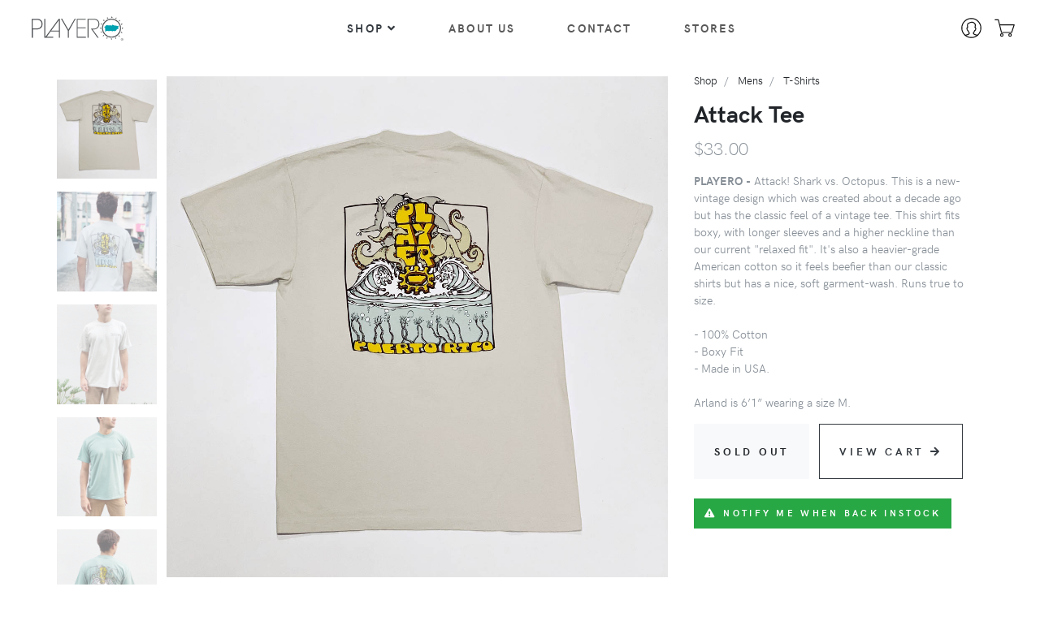

--- FILE ---
content_type: text/html;charset=UTF-8
request_url: https://www.playero.com/shop/ViewProduct.do?genre=mens&category=t-shirts&style=ATTACKMSS
body_size: 127944
content:
<!DOCTYPE html>












<html lang="en">
  <head>
  	
  		<!-- Global site tag (gtag.js) - Google Analytics -->
		<script async src="https://www.googletagmanager.com/gtag/js?id=UA-48390904-1"></script>
		<script>
		  window.dataLayer = window.dataLayer || [];
		  function gtag(){dataLayer.push(arguments);}
		  gtag('js', new Date());
		  gtag('config', 'UA-48390904-1');
		</script>
	

    <meta charset="utf-8">
    
	
	
   		<!-- Presentation Image/Link when sharing a specific product -->
	    <meta property="og:title" content="Attack Tee">
		<meta property="og:description" content="Attack! Shark vs. Octopus. This is a new-vintage design which was created about a decade ago but has the classic feel of a vintage tee. This shirt fits boxy, with longer sleeves and a higher neckline than our current &#034;relaxed fit&#034;. It&#039;s also a heavier-grade American cotton so it feels beefier than our classic shirts but has a nice, soft garment-wash. Runs true to size.- 100% Cotton- Boxy Fit- Made in USA.Arland is 6’1” wearing a size M.">
		<meta property="og:url" content="https://www.playero.com/shop/ViewProduct.do?genre=mens&category=t-shirts&style=ATTACKMSS">
		<meta property="og:type" content="website">
		<meta property="fb:app_id" content="100292502701">
	  
		<meta property="og:image" content="https://www.playero.com/products/ATTACKMSS_1624383849731.jpg">
	  
 	  
		<meta property="og:additional_image_link" content="https://www.playero.com/products/ATTACKMSS_1624383868453.jpg">
	  
		<meta property="og:additional_image_link" content="https://www.playero.com/products/ATTACKMSS_1624383863824.jpg">
	  
		<meta property="og:additional_image_link" content="https://www.playero.com/products/ATTACKMSS_1575255463911.jpeg">
	  
		<meta property="og:additional_image_link" content="https://www.playero.com/products/ATTACKMSS_1575255351520.jpeg">
	  
		<meta property="og:additional_image_link" content="https://www.playero.com/products/ATTACKMSS_1568649542870.jpg">
	  
		<meta property="og:price:amount" content="33.0">
		<meta property="og:price:currency" content="USD">
		<meta property="product:id" content="ATTACKMSS">
		<meta property="product:brand" content="Playero">
		<meta property="product:availability" content="out of stock">
		<meta property="product:catalog_id" content="ATTACKMSS">
		<meta property="product:category" content="1604"><!-- Apparel & Accessories > Clothing -->
		<meta property="product:condition" content="new">
		<meta property="product:price:amount" content="33.0">
		<meta property="product:price:currency" content="USD">
		<meta property="product:retailer_item_id" content="ATTACKMSS">
    
    
    <meta http-equiv="X-UA-Compatible" content="IE=edge">
    
    <title>Playero
    			   | Attack Tee</title>
    			  
    <meta name="description" content="">
    <meta name="viewport" content="width=device-width, initial-scale=1">
  
    
    <meta name="robots" content="noindex">
    
    <meta name="apple-mobile-web-app-capable" content="yes">
	<meta name="apple-mobile-web-app-status-bar-style" content="black">
	
    <!-- Playero-->	
	<script src="/js/shop.min.js"></script>
	
	<!-- DWR (Must Go 1st)-->
	<script src="/dwr/engine.js"></script>
	<script src="/dwr/util.js"></script>
	
    <!-- Price Slider Stylesheets -->
    <link rel="stylesheet" href="/js/vendor/nouislider/nouislider.css">
    <!-- Google fonts - Playfair Display-->
    <link rel="stylesheet" href="https://fonts.googleapis.com/css?family=Playfair+Display:400,400i,700">
    <link rel="stylesheet" href="/fonts/hkgrotesk/stylesheet.css">
    <!-- owl carousel-->
    <link rel="stylesheet" href="/js/vendor/owl.carousel/assets/owl.carousel.css">
    <!-- Ekko Lightbox-->
    <link rel="stylesheet" href="/js/vendor/ekko-lightbox/ekko-lightbox.css">
    <!-- theme stylesheet-->
    <link rel="stylesheet" href="/css/style.default.css" id="theme-stylesheet">
    
    <!-- Custom stylesheet - for your changes-->
    <link rel="stylesheet" href="/css/custom.css">
    
    <!-- Favicon-->
    <link rel="shortcut icon" href="/favicon.ico">
    <link rel="mask-icon" href="/ico/favicon-16x16.png">
    <link rel="apple-touch-icon-precomposed" sizes="57x57" href="/ico/apple-touch-icon-57x57.png">
	<link rel="apple-touch-icon-precomposed" sizes="114x114" href="/ico/apple-touch-icon-114x114.png">
	<link rel="apple-touch-icon-precomposed" sizes="72x72" href="/ico/apple-touch-icon-72x72.png">
	<link rel="apple-touch-icon-precomposed" sizes="144x144" href="/ico/apple-touch-icon-144x144.png">
	<link rel="apple-touch-icon-precomposed" sizes="60x60" href="/ico/apple-touch-icon-60x60.png">
	<link rel="apple-touch-icon-precomposed" sizes="120x120" href="/ico/apple-touch-icon-120x120.png">
	<link rel="apple-touch-icon-precomposed" sizes="76x76" href="/ico/apple-touch-icon-76x76.png">
	<link rel="apple-touch-icon-precomposed" sizes="152x152" href="/ico/apple-touch-icon-152x152.png">
	<link rel="icon" type="image/png" href="/ico/favicon-196x196.png" sizes="196x196">
	<link rel="icon" type="image/png" href="/ico/favicon-96x96.png" sizes="96x96">
	<link rel="icon" type="image/png" href="/ico/favicon-32x32.png" sizes="32x32">
	<link rel="icon" type="image/png" href="/ico/favicon-16x16.png" sizes="16x16">
	<link rel="icon" type="image/png" href="/ico/favicon-128.png" sizes="128x128">
	<meta name="application-name" content="Playero">
	<meta name="msapplication-TileColor" content="#FFFFFF">
	<meta name="msapplication-TileImage" content="/ico/mstile-144x144.png">
	<meta name="msapplication-square70x70logo" content="/ico/mstile-70x70.png">
	<meta name="msapplication-square150x150logo" content="/ico/mstile-150x150.png">
	<meta name="msapplication-wide310x150logo" content="/ico/mstile-310x150.png">
	<meta name="msapplication-square310x310logo" content="/ico/mstile-310x310.png">
    
    <!-- Tweaks for older IEs--><!--[if lt IE 9]>
        <script src="https://oss.maxcdn.com/html5shiv/3.7.3/html5shiv.min.js"></script>
        <script src="https://oss.maxcdn.com/respond/1.4.2/respond.min.js"></script><![endif]-->

    <!-- Font Awesome CSS-->
    <link rel="stylesheet" href="https://use.fontawesome.com/releases/v5.1.0/css/solid.css" integrity="sha384-TbilV5Lbhlwdyc4RuIV/JhD8NR+BfMrvz4BL5QFa2we1hQu6wvREr3v6XSRfCTRp" crossorigin="anonymous">
    <link rel="stylesheet" href="https://use.fontawesome.com/releases/v5.1.0/css/regular.css" integrity="sha384-avJt9MoJH2rB4PKRsJRHZv7yiFZn8LrnXuzvmZoD3fh1aL6aM6s0BBcnCvBe6XSD" crossorigin="anonymous">
    <link rel="stylesheet" href="https://use.fontawesome.com/releases/v5.1.0/css/brands.css" integrity="sha384-7xAnn7Zm3QC1jFjVc1A6v/toepoG3JXboQYzbM0jrPzou9OFXm/fY6Z/XiIebl/k" crossorigin="anonymous">
    <link rel="stylesheet" href="https://use.fontawesome.com/releases/v5.1.0/css/fontawesome.css" integrity="sha384-ozJwkrqb90Oa3ZNb+yKFW2lToAWYdTiF1vt8JiH5ptTGHTGcN7qdoR1F95e0kYyG" crossorigin="anonymous">
	
	
		
		<!-- Facebook Pixel Code -->
		<script>
			!function(f,b,e,v,n,t,s)
			{if(f.fbq)return;n=f.fbq=function(){n.callMethod?
			n.callMethod.apply(n,arguments):n.queue.push(arguments)};
			if(!f._fbq)f._fbq=n;n.push=n;n.loaded=!0;n.version='2.0';
			n.queue=[];t=b.createElement(e);t.async=!0;
			t.src=v;s=b.getElementsByTagName(e)[0];
			s.parentNode.insertBefore(t,s)}(window,document,'script',
			'https://connect.facebook.net/en_US/fbevents.js');
			fbq('init', '2730251117225629'); 
			fbq('track', 'PageView');
			
				fbq('track', 'ViewContent', { 
					content_type: 'product', 
					content_ids: 'ATTACKMSS'
				});
			
			
		</script>
	
  </head>
  
  <body>
  
	
		<!-- Facebook Pixel Code -->
  		<noscript>
		 <img height="1" width="1" style="display:none" alt="" src="https://www.facebook.com/tr?id=2730251117225629&ev=PageView&noscript=1">
		</noscript>
	
    
    







<header class="header">

	<!-- Message Bar -->
	


	 
	<!-- Top Bar End
	<div class="top-bar bg-danger">
		<div class="container-fluid">
			<div class="row flex-nowrap align-items-center">
				<div class="col-12 d-flex justify-content-center text-white text-center">
					While we are accepting orders at this time, daily shipping will continue after January 1. Happy Holidays!
				</div>
			</div>
		</div>
	</div> -->
	<!-- Top Bar End
	<div class="top-bar bg-danger">
		<div class="container-fluid">
			<div class="row flex-nowrap align-items-center">
				<div class="col-12 d-flex justify-content-center text-white text-center">
					US Mainland orders are expected before Holidays if placed by December 18 via Priority Mail.<br>
					Puerto Rico deliveries &amp; Store Pickups in San Juan &amp; Rinc&oacute;n if placed by December 19.<br>
					After Christmas, orders will resume shipping daily on January 2, 2025.
				</div>
			</div>
		</div>
	</div> -->

	<!-- Navbar-->
	<nav class="navbar navbar-expand-lg navbar-sticky navbar-airy navbar-light bg-white bg-fixed-white mx-0 p-0">
	
		<div class="container-fluid">

			<!-- Logo SVG  -->

			







<!-- Brand -->

<a href="/shop/" class="navbar-brand pl-4"><svg id="svg2" version="1.1" 
		 xmlns="http://www.w3.org/2000/svg" 
		 xmlns:xlink="http://www.w3.org/1999/xlink"
		 xml:space="preserve"
		 x="0px" y="0px" viewBox="0 0 119.8 32" 
		 width="119.8" height="32" fill="none" 
		 style="enable-background:new 0 0 119.8 32;">
		 <defs>
		 	<style>
		 		.a{fill:none;}
		 		.b{fill:#00a1b0;}
		 		.c{fill:#54575a;}
		 	</style>
		 </defs>
		 <polygon class="a" points="33.419 17.676 33.419 4.894 24.088 17.669 33.419 17.676"/><path class="a" d="M20.76,26.4" transform="translate(-3.806 -1.066)"/><path class="a" d="M115.265,29.278c0-.215-.2-.261-.384-.261h-.359v.538h.317C115.064,29.555,115.265,29.545,115.265,29.278Z" transform="translate(-3.806 -1.066)"/><path class="a" d="M101.872,5.21A10.649,10.649,0,0,0,91.326,15.763a10.546,10.546,0,0,0,21.092,0A10.645,10.645,0,0,0,101.872,5.21Zm8.809,10.925a1.476,1.476,0,0,1-.866.5,3.19,3.19,0,0,0-1.4.505c-.228.266-.228.81-.663,1.266a2.4,2.4,0,0,1-1.291.792,3.067,3.067,0,0,0-1.041.179.472.472,0,0,1-.544,0c-.227-.112-.659-.333-.82-.248s-.337.273-.544.387a.916.916,0,0,1-.768,0,2.037,2.037,0,0,0-.68-.184.9.9,0,0,1-.5-.113c-.137-.09-.249-.248-.5-.248a4.792,4.792,0,0,0-1.027.073c-.221.063-.655.409-1.108.358a20.684,20.684,0,0,0-2.564-.358,3.851,3.851,0,0,0-1.02.472,2.425,2.425,0,0,1-.811.2c-.364.046-.638.046-.68-.2a3.108,3.108,0,0,1,.358-1.068.657.657,0,0,0-.092-.817c-.29-.337-.431-.586-.2-.884s.519-.61.161-1.038-.228-.662-.456-.8-.568-.2-.68-.358.07-.452.224-.547,1.137-.361,1.228-.589a2.588,2.588,0,0,1,.925-1.227c.506-.245.755-.245.958-.133a17.545,17.545,0,0,0,3.083.315s1.519.095,2.1.071,1.066.115,1.157-.046.046-.589.092-.748.091-.206.456-.073a3.479,3.479,0,0,0,1.111.414,1.367,1.367,0,0,1,.979.295,3.894,3.894,0,0,0,.586.5c.178.111.339,0,.5-.137s.515-.386.744-.291.277.382.568.494a6.508,6.508,0,0,0,1.153.067,2.089,2.089,0,0,0,.867.053,2.641,2.641,0,0,1,.607-.025c.115-.028.522-.116.522.109a1.174,1.174,0,0,1-.361.7c-.183.183-.428.3-.428.505a4.39,4.39,0,0,0,.095,1.133c.083.157.083.253.287.34S110.794,15.956,110.681,16.135Z" transform="translate(-3.806 -1.066)"/><path class="a" d="M114.846,28.409a1.259,1.259,0,1,0,1.221,1.256A1.224,1.224,0,0,0,114.846,28.409Zm.444,2.125-.458-.757h-.31v.757h-.26V28.8h.661c.416,0,.617.152.617.5a.45.45,0,0,1-.451.478l.5.764Z" transform="translate(-3.806 -1.066)"/><path class="a" d="M10.15,5.532H5.132V16.06H10.15c3.35,0,5.723-2.164,5.723-5.309S14.065,5.532,10.15,5.532Z" transform="translate(-3.806 -1.066)"/><path class="b" d="M110.408,15.728c-.2-.087-.2-.183-.287-.34a4.39,4.39,0,0,1-.095-1.133c0-.2.245-.322.428-.505a1.174,1.174,0,0,0,.361-.7c0-.225-.407-.137-.522-.109a2.641,2.641,0,0,0-.607.025,2.089,2.089,0,0,1-.867-.053,6.508,6.508,0,0,1-1.153-.067c-.291-.112-.341-.406-.568-.494s-.59.158-.744.291-.323.248-.5.137a3.894,3.894,0,0,1-.586-.5,1.367,1.367,0,0,0-.979-.295,3.479,3.479,0,0,1-1.111-.414c-.365-.133-.411-.088-.456.073s0,.587-.092.748-.564.021-1.157.046-2.1-.071-2.1-.071a17.545,17.545,0,0,1-3.083-.315c-.2-.112-.452-.112-.958.133a2.588,2.588,0,0,0-.925,1.227c-.091.228-1.066.5-1.228.589s-.337.386-.224.547.456.225.68.358.088.365.456.8.063.746-.161,1.038-.091.547.2.884a.657.657,0,0,1,.092.817,3.108,3.108,0,0,0-.358,1.068c.042.249.316.249.68.2a2.425,2.425,0,0,0,.811-.2,3.851,3.851,0,0,1,1.02-.472,20.684,20.684,0,0,1,2.564.358c.453.051.887-.295,1.108-.358a4.792,4.792,0,0,1,1.027-.073c.25,0,.362.158.5.248a.9.9,0,0,0,.5.113,2.037,2.037,0,0,1,.68.184.916.916,0,0,0,.768,0c.207-.114.386-.3.544-.387s.593.136.82.248a.472.472,0,0,0,.544,0,3.067,3.067,0,0,1,1.041-.179,2.4,2.4,0,0,0,1.291-.792c.435-.456.435-1,.663-1.266a3.19,3.19,0,0,1,1.4-.505,1.476,1.476,0,0,0,.866-.5C110.794,15.956,110.615,15.819,110.408,15.728Z" transform="translate(-3.806 -1.066)"/><path class="c" d="M114.846,28.155a1.512,1.512,0,1,0,1.524,1.51A1.506,1.506,0,0,0,114.846,28.155Zm0,2.77a1.259,1.259,0,1,1,1.221-1.26A1.221,1.221,0,0,1,114.846,30.925Z" transform="translate(-3.806 -1.066)"/><path class="c" d="M115.54,29.292c0-.345-.2-.5-.617-.5h-.661v1.739h.26v-.757h.31l.458.757h.3l-.5-.764A.45.45,0,0,0,115.54,29.292Zm-1.018.263v-.538h.359c.187,0,.384.046.384.261,0,.267-.2.277-.426.277Z" transform="translate(-3.806 -1.066)"/><polygon class="c" points="110.882 14.701 110.882 15.524 111.825 15.114 112.766 14.701 111.825 14.29 110.882 13.88 110.882 14.701"/><polygon class="c" points="110.31 10.829 111.042 10.11 111.774 9.383 110.748 9.341 109.715 9.298 110.016 10.062 110.31 10.829"/><polygon class="c" points="109.868 19.696 109.546 20.453 110.574 20.435 111.609 20.431 110.894 19.68 110.187 18.933 109.868 19.696"/><polygon class="c" points="108.022 6.584 108.431 5.645 108.842 4.702 107.871 5.042 106.896 5.381 107.456 5.983 108.022 6.584"/><polygon class="c" points="107.579 23.326 106.988 23.898 106.4 24.476 107.35 24.863 108.304 25.25 107.941 24.292 107.579 23.326"/><path class="c" d="M101.872,4.077a11.685,11.685,0,1,0,11.686,11.686A11.685,11.685,0,0,0,101.872,4.077Zm0,22.23A10.645,10.645,0,0,1,91.326,15.763a10.546,10.546,0,1,1,21.092,0A10.64,10.64,0,0,1,101.872,26.307Z" transform="translate(-3.806 -1.066)"/><polygon class="c" points="104.125 3.371 104.138 2.344 104.151 1.313 103.384 2.003 102.624 2.692 103.371 3.035 104.125 3.371"/><polygon class="c" points="102.416 26.705 103.137 27.43 103.862 28.166 103.904 27.141 103.95 26.11 103.18 26.406 102.416 26.705"/><polygon class="c" points="99.371 1.883 98.962 0.936 98.548 0 98.138 0.936 97.724 1.883 98.548 1.883 99.371 1.883"/><polygon class="c" points="97.246 27.509 97.652 28.452 98.069 29.392 98.476 28.452 98.889 27.509 98.069 27.509 97.246 27.509"/><polygon class="c" points="94.198 2.46 93.475 1.728 92.746 0.996 92.706 2.022 92.667 3.058 93.435 2.754 94.198 2.46"/><polygon class="c" points="92.018 26.017 92 27.045 91.991 28.079 92.75 27.389 93.519 26.703 92.77 26.362 92.018 26.017"/><polygon class="c" points="88.558 6.078 89.148 5.508 89.735 4.934 88.784 4.547 87.83 4.153 88.196 5.117 88.558 6.078"/><polygon class="c" points="88.123 22.807 87.708 23.751 87.297 24.697 88.268 24.356 89.241 24.014 88.679 23.411 88.123 22.807"/><polygon class="c" points="85.948 10.466 86.271 9.706 86.593 8.95 85.562 8.96 84.53 8.974 85.245 9.72 85.948 10.466"/><polygon class="c" points="85.832 18.559 85.094 19.288 84.369 20.013 85.396 20.058 86.427 20.098 86.125 19.33 85.832 18.559"/><polygon class="c" points="85.255 14.701 85.255 13.88 84.309 14.29 83.376 14.701 84.309 15.114 85.255 15.524 85.255 14.701"/><path class="c" d="M86.977,10.747c0-4.208-2.645-6.534-7.079-6.534H72.534V27.5h1.213V5.325H79.9c4.272-.2,5.952,2.408,5.952,5.394a5.426,5.426,0,0,1-5.9,5.608H76.586l7.977,11.18h1.494L78.692,17.371h.879C83.877,17.371,86.977,14.861,86.977,10.747Z" transform="translate(-3.806 -1.066)"/><polygon class="c" points="56.522 14.791 66.487 14.791 66.487 13.638 56.522 13.638 56.522 4.259 66.487 4.259 66.487 3.147 55.366 3.147 55.366 26.437 66.619 26.437 66.619 25.329 56.522 25.329 56.522 14.791"/><polygon class="c" points="45.055 16.403 37.417 3.102 36.019 3.102 44.481 17.906 44.488 26.392 45.723 26.392 45.773 17.966 54.092 3.102 52.867 3.102 45.055 16.403"/><path class="c" d="M20.94,27.5h9.416l0-1.108H22.387l4.641-6.57,10.2.013V27.5h1.226V4.213H36.984L20.723,26.4l-.185,0h0V4.213H19.279V27.5Zm16.285-8.761-9.331-.007L37.225,5.961Z" transform="translate(-3.806 -1.066)"/><path class="c" d="M10.118,4.213H3.806V27.5H5.228V17.371H9.786c4.308,0,7.409-2.51,7.409-6.624C17.2,6.539,14.548,4.213,10.118,4.213ZM10.15,16.06H5.132V5.532H10.15c3.915,0,5.723,2.087,5.723,5.219S13.5,16.06,10.15,16.06Z" transform="translate(-3.806 -1.066)"/>
	</svg></a>
	  
<!-- /Brand End -->
	 

			<div class="d-flex align-items-center justify-content-between justify-content-end order-lg-last mr-2 py-3">
				
				<!-- Search Button-->
				<div data-toggle="search" class="nav-item navbar-icon-link d-none">
					<svg class="svg-icon">
						<use xlink:href="#search-1"> </use>
					</svg>
				</div>

				<!-- Accounts Button -->

				

				
					<div class="nav-item dropdown">
						<a href="/shop/account/" class="navbar-icon-link"><svg class="svg-icon">
			                    <use xlink:href="#male-user-1"> </use>
			                  </svg></a>
					</div>
				

				







<!-- Cart Dropdown-->

<div class="nav-item dropdown">
	<a href="/shop/cart/" class="navbar-icon-link d-lg-none"><svg class="svg-icon">
			<use xlink:href="#cart-1"> </use>
		</svg>
		<div id="header_cart_quantity_2" class="navbar-icon-link-badge d-none">
			
		</div></a>
	<div class="d-none d-lg-block">
		<a id="cartdetails" href="/shop/cart/"
			data-target="#" data-toggle="dropdown" aria-haspopup="true"
			aria-expanded="false" class="navbar-icon-link dropdown-toggle"> 
			<svg class="svg-icon">
				<use xlink:href="#cart-1"> </use>
			</svg>
			<div id="header_cart_quantity" class="navbar-icon-link-badge d-none">
				
			</div>
		</a>

		<div aria-labelledby="cartdetails"
			class="dropdown-menu dropdown-menu-right p-4">

			<div id="header_cart_wrapper" class="navbar-cart-product-wrapper">

				

				
					<div id="empty_cart" class="navbar-cart-product">
						<div class="text-center">
							<small class="text-muted">Your cart is empty.</small>
						</div>
					</div>
				

			</div>
			
			<!-- free shipping? -->
			

			<!-- total price-->
			<div class="navbar-cart-total">
				<span class="text-uppercase text-muted">Subtotal</span> 
				<strong id="header_cart_subtotal" class="text-uppercase"> 
				   
				  $0.00
				</strong>
			</div>

			<!-- buttons-->
			<div class="d-flex">
				<a href="/shop/cart/" class="btn btn-block btn-outline-dark">View&nbsp;Cart&nbsp;<i class="fa-arrow-right fa"></i></a>
			</div>
			

		</div>

	</div>
</div>
	
				<!-- Hamburger -->
				
				<button type="button" data-toggle="collapse"
						data-target="#navbarCollapse" aria-controls="navbarCollapse"
						aria-expanded="false" aria-label="Toggle navigation"
						class="navbar-toggler navbar-toggler-right">
					<i class="fa fa-bars"></i>
				</button>
				
			</div>

			<!-- Navbar Collapse -->
			
			<div id="navbarCollapse" class="collapse navbar-collapse mx-0">
			
				<ul class="navbar-nav mx-auto d-none d-lg-flex">
			
					<!-- Megamenu (Desktop Nav)-->
			
					<li class="nav-item dropdown position-static">
						<a href="#" data-toggle="dropdown" class="nav-link text-dark px-3">
							Shop<i class="fa fa-angle-down"></i>
						</a>
						<div class="dropdown-menu dropdown-menu-animated megamenu py-lg-0">
							<div class="row">
								<div class="col-md-10 col-12">
									<div class="row p-3 pr-lg-0 pl-lg-5 pt-lg-5">
										
											<div class="col-6 col-sm-4 col-md-2">
												
													<h6 class="text-uppercase">
													  	<a href="/shop/mens/" class="text-dark">mens</a>
													</h6>
												
												
												
												  <ul class="megamenu-list list-unstyled">
													
														<li class="megamenu-list-item capitalize">
														  
															<a href="/shop/mens/activewear/" class="megamenu-list-link lead">activewear</a>
														  
														</li>
													
														<li class="megamenu-list-item capitalize">
														  
															<a href="/shop/mens/beachwear/" class="megamenu-list-link lead">beachwear</a>
														  
														</li>
													
														<li class="megamenu-list-item capitalize">
														  
															<a href="/shop/mens/boardshorts/" class="megamenu-list-link lead">boardshorts</a>
														  
														</li>
													
														<li class="megamenu-list-item capitalize">
														  
															<a href="/shop/mens/t-shirts/" class="megamenu-list-link lead">t-shirts</a>
														  
														</li>
													
														<li class="megamenu-list-item capitalize">
														  
															<a href="/shop/mens/tank_tops/" class="megamenu-list-link lead">tank tops</a>
														  
														</li>
													
														<li class="megamenu-list-item capitalize">
														  
															<a href="/shop/mens/long_sleeves/" class="megamenu-list-link lead">long sleeves</a>
														  
														</li>
													
														<li class="megamenu-list-item capitalize">
														  
															<a href="/shop/mens/hoodies/" class="megamenu-list-link lead">hoodies</a>
														  
														</li>
													
														<li class="megamenu-list-item capitalize">
														  
															<a href="/shop/mens/shirts/" class="megamenu-list-link lead">shirts</a>
														  
														</li>
													
														<li class="megamenu-list-item capitalize">
														  
															<a href="/shop/mens/sandals/" class="megamenu-list-link lead">sandals</a>
														  
														</li>
													
												  </ul>
												
											</div>
										
											<div class="col-6 col-sm-4 col-md-2">
												
													<h6 class="text-uppercase">
													  	<a href="/shop/womens/" class="text-dark">womens</a>
													</h6>
												
												
												
												  <ul class="megamenu-list list-unstyled">
													
														<li class="megamenu-list-item capitalize">
														  
															<a href="/shop/womens/activewear/" class="megamenu-list-link lead">activewear</a>
														  
														</li>
													
														<li class="megamenu-list-item capitalize">
														  
															<a href="/shop/womens/beachwear/" class="megamenu-list-link lead">beachwear</a>
														  
														</li>
													
														<li class="megamenu-list-item capitalize">
														  
															<a href="/shop/womens/swimwear/" class="megamenu-list-link lead">swimwear</a>
														  
														</li>
													
														<li class="megamenu-list-item capitalize">
														  
															<a href="/shop/womens/t-shirts/" class="megamenu-list-link lead">t-shirts</a>
														  
														</li>
													
														<li class="megamenu-list-item capitalize">
														  
															<a href="/shop/womens/tank_tops/" class="megamenu-list-link lead">tank tops</a>
														  
														</li>
													
														<li class="megamenu-list-item capitalize">
														  
															<a href="/shop/womens/long_sleeves/" class="megamenu-list-link lead">long sleeves</a>
														  
														</li>
													
														<li class="megamenu-list-item capitalize">
														  
															<a href="/shop/womens/sandals/" class="megamenu-list-link lead">sandals</a>
														  
														</li>
													
												  </ul>
												
											</div>
										
											<div class="col-6 col-sm-4 col-md-2">
												
													<h6 class="text-uppercase">
													  	<a href="/shop/kids/" class="text-dark">kids</a>
													</h6>
												
												
												
												  <ul class="megamenu-list list-unstyled">
													
														<li class="megamenu-list-item capitalize">
														  
															<a href="/shop/kids/beachwear/" class="megamenu-list-link lead">beachwear</a>
														  
														</li>
													
														<li class="megamenu-list-item capitalize">
														  
															<a href="/shop/kids/t-shirts/" class="megamenu-list-link lead">t-shirts</a>
														  
														</li>
													
														<li class="megamenu-list-item capitalize">
														  
															<a href="/shop/kids/long_sleeves/" class="megamenu-list-link lead">long sleeves</a>
														  
														</li>
													
														<li class="megamenu-list-item capitalize">
														  
															<a href="/shop/kids/hoodies/" class="megamenu-list-link lead">hoodies</a>
														  
														</li>
													
														<li class="megamenu-list-item capitalize">
														  
															<a href="/shop/kids/infant/" class="megamenu-list-link lead">infant</a>
														  
														</li>
													
												  </ul>
												
											</div>
										
											<div class="col-6 col-sm-4 col-md-2">
												
													<h6 class="text-uppercase">
													  	<a href="/shop/headwear/" class="text-dark">headwear</a>
													</h6>
												
												
												
												  <ul class="megamenu-list list-unstyled">
													
														<li class="megamenu-list-item capitalize">
														  
															<a href="/shop/headwear/caps/" class="megamenu-list-link lead">caps</a>
														  
														</li>
													
														<li class="megamenu-list-item capitalize">
														  
															<a href="/shop/headwear/visors/" class="megamenu-list-link lead">visors</a>
														  
														</li>
													
														<li class="megamenu-list-item capitalize">
														  
															<a href="/shop/headwear/beanies/" class="megamenu-list-link lead">beanies</a>
														  
														</li>
													
														<li class="megamenu-list-item capitalize">
														  
															<a href="/shop/headwear/beach/" class="megamenu-list-link lead">beach</a>
														  
														</li>
													
												  </ul>
												
											</div>
										
											<div class="col-6 col-sm-4 col-md-2">
												
													<h6 class="text-uppercase">
													  	<a href="/shop/accessories/" class="text-dark">accessories</a>
													</h6>
												
												
												
												  <ul class="megamenu-list list-unstyled">
													
														<li class="megamenu-list-item capitalize">
														  
															<a href="/shop/accessories/beach/" class="megamenu-list-link lead">beach</a>
														  
														</li>
													
														<li class="megamenu-list-item capitalize">
														  
															<a href="/shop/accessories/bags/" class="megamenu-list-link lead">bags</a>
														  
														</li>
													
														<li class="megamenu-list-item capitalize">
														  
															<a href="/shop/accessories/drinkware/" class="megamenu-list-link lead">drinkware</a>
														  
														</li>
													
														<li class="megamenu-list-item capitalize">
														  
															<a href="/shop/accessories/for_your_car/" class="megamenu-list-link lead">for your car</a>
														  
														</li>
													
														<li class="megamenu-list-item capitalize">
														  
															<a href="/shop/accessories/keychains/" class="megamenu-list-link lead">keychains</a>
														  
														</li>
													
														<li class="megamenu-list-item capitalize">
														  
															<a href="/shop/accessories/paddles/" class="megamenu-list-link lead">paddles</a>
														  
														</li>
													
														<li class="megamenu-list-item capitalize">
														  
															<a href="/shop/accessories/skateboards/" class="megamenu-list-link lead">skateboards</a>
														  
														</li>
													
														<li class="megamenu-list-item capitalize">
														  
															<a href="/shop/accessories/stickers/" class="megamenu-list-link lead">stickers</a>
														  
														</li>
													
														<li class="megamenu-list-item capitalize">
														  
															<a href="/shop/accessories/towels/" class="megamenu-list-link lead">towels</a>
														  
														</li>
													
												  </ul>
												
											</div>
										
											<div class="col-6 col-sm-4 col-md-2">
												
												
													
														<h6 class="pb-2">
													  	  
													  	  
													  	  	<a href="/shop/browse/classics/" class="text-uppercase text-dark">classics</a>
													  	  
														  
														</h6>
													
														<h6 class="pb-2">
													  	  
													  	  
													  	  	<a href="/shop/browse/new_arrivals/" class="text-uppercase text-dark">new arrivals</a>
													  	  
														  
														</h6>
													
														<h6 class="pb-2">
													  	  
													  	  
													  	  	<a href="/shop/browse/most_popular/" class="text-uppercase text-dark">most popular</a>
													  	  
														  
														</h6>
													
														<h6 class="pb-2">
													  	  
													  	  
														  
															<a href="/shop/sale/" class="text-uppercase text-danger">sale
																 <i class="fa fa-solid fa-tag"></i></a>
														  
														</h6>
													
												
												
											</div>
										
											<div class="col-6 col-sm-4 col-md-2">
												
												
												
												  <ul class="megamenu-list list-unstyled">
													
														<li class="megamenu-list-item capitalize">
														  
														</li>
													
														<li class="megamenu-list-item capitalize">
														  
														</li>
													
														<li class="megamenu-list-item capitalize">
														  
														</li>
													
														<li class="megamenu-list-item capitalize">
														  
														</li>
													
												  </ul>
												
											</div>
										
									</div>
									
									<div class="row megamenu-services d-none d-md-flex align-items-start">
										<div class="col-xl-3 col-md-6 d-flex">
											<div class="megamenu-services-item align-items-start">
												<svg class="svg-icon megamenu-services-icon">
					                              <use xlink:href="#delivery-time-1"> </use>
					                            </svg>
												<div>
													<h6 class="text-uppercase">Daily Shipping</h6>
													<p class="mb-0 text-muted text-sm">
														We ship orders daily, Mon-Fri. Tracking
														available via email &amp; account login.
													</p>
												</div>
											</div>
										</div>
										<div class="col-xl-3 col-md-6 d-flex">
											<div class="megamenu-services-item align-items-start">
												<svg class="svg-icon megamenu-services-icon">
					                              <use xlink:href="#money-1"> </use>
					                            </svg>
												<div>
													<h6 class="text-uppercase">Satisfaction Guarantee</h6>
													<p class="mb-0 text-muted text-sm">
														If you're not 100% satisfied we have a friendly 30 day 
														<a href="/home/return.policy/" class="text-dark">Return Policy</a>
													</p>
												</div>
											</div>
										</div>
										<div class="col-xl-3 col-md-6 d-flex">
											<div class="megamenu-services-item align-items-start">
												<svg class="svg-icon megamenu-services-icon">
													<use xlink:href="#store-1"></use></svg>
												<div>
													<h6 class="text-uppercase">Store Pickup</h6>
													<p class="mb-0 text-muted text-sm">Shop online, pickup in-store!</p>
												</div>
											</div>
										</div>
										<div class="col-xl-3 col-md-6 d-flex">
											<div class="megamenu-services-item align-items-start">
												<svg class="svg-icon megamenu-services-icon">
					                              <use xlink:href="#secure-payment-1"> </use>
					                            </svg>
												<div>
													<h6 class="text-uppercase">Secure Payments</h6>
													<p class="mb-0 text-muted text-sm">
														We accept all major Credit Cards using Industry Standard SSL Encryption.
													</p>
												</div>
											</div>
										</div>
									</div>
								</div>
								<div class="col-md-2 d-none d-md-block">
									<img src="/img/POPART-BANNERS/POPART-Pirulo.jpg" class="bg-image" alt="">
								</div>
							</div>
						</div>
					</li>
					
					<li class="nav-item px-2"><a href="/home/surfboards/" class="nav-link d-none">Surfboards</a>
					</li>
					<li class="nav-item px-2"><a href="/home/about.us/" class="nav-link">About Us</a>
					</li>
					<li class="nav-item px-2"><a href="/home/contact/" class="nav-link">Contact</a>
					</li>
					<li class="nav-item px-2"><a href="/home/store.locations/" class="nav-link">Stores</a>
					</li>
				</ul>
				
				<!--  Smartphone Menu -->
					
				<ul id="navbarAccordion" class="navbar-nav list-group-flush mx-auto d-lg-none pr-3">
					
					
					
						<li class="list-group customer-nav">
						  
							<button type="button" data-toggle="collapse"
									data-target="#navbar_mens_collapse" 
									aria-controls="navbar_mens_collapse"
									aria-expanded="false" aria-label="Toggle mens"
									class="list-group-item capitalize d-flex justify-content-between align-items-center block-toggler">
								<span class="h5">mens</span>
							</button>
						  
						  
							
							<div id="navbar_mens_collapse" 
								 class="collapse megamenu"
								 data-parent="#navbarAccordion">
								<ul class="megamenu-list list-unstyled list-group list-group-flush customer-nav mb-0">
									
										<li class="megamenu-list-item list-group-item capitalize mb-0">
										  
										  
										    <a href="/shop/mens/activewear/" class="megamenu-list-link lead ml-2 text-dark">activewear</a>
										  
										  
										</li>
									
										<li class="megamenu-list-item list-group-item capitalize mb-0">
										  
										  
										    <a href="/shop/mens/beachwear/" class="megamenu-list-link lead ml-2 text-dark">beachwear</a>
										  
										  
										</li>
									
										<li class="megamenu-list-item list-group-item capitalize mb-0">
										  
										  
										    <a href="/shop/mens/boardshorts/" class="megamenu-list-link lead ml-2 text-dark">boardshorts</a>
										  
										  
										</li>
									
										<li class="megamenu-list-item list-group-item capitalize mb-0">
										  
										  
										    <a href="/shop/mens/t-shirts/" class="megamenu-list-link lead ml-2 text-dark">t-shirts</a>
										  
										  
										</li>
									
										<li class="megamenu-list-item list-group-item capitalize mb-0">
										  
										  
										    <a href="/shop/mens/tank_tops/" class="megamenu-list-link lead ml-2 text-dark">tank tops</a>
										  
										  
										</li>
									
										<li class="megamenu-list-item list-group-item capitalize mb-0">
										  
										  
										    <a href="/shop/mens/long_sleeves/" class="megamenu-list-link lead ml-2 text-dark">long sleeves</a>
										  
										  
										</li>
									
										<li class="megamenu-list-item list-group-item capitalize mb-0">
										  
										  
										    <a href="/shop/mens/hoodies/" class="megamenu-list-link lead ml-2 text-dark">hoodies</a>
										  
										  
										</li>
									
										<li class="megamenu-list-item list-group-item capitalize mb-0">
										  
										  
										    <a href="/shop/mens/shirts/" class="megamenu-list-link lead ml-2 text-dark">shirts</a>
										  
										  
										</li>
									
										<li class="megamenu-list-item list-group-item capitalize mb-0">
										  
										  
										    <a href="/shop/mens/sandals/" class="megamenu-list-link lead ml-2 text-dark">sandals</a>
										  
										  
										</li>
									
									  
										<li class="megamenu-list-item list-group-item capitalize mb-0">
											<a href="/shop/mens/" class="megamenu-list-link lead text-dark ml-2">All&nbsp;mens</a>
										</li>
									  
								</ul>
							</div>
							
						</li>
						
					
					
						<li class="list-group customer-nav">
						  
							<button type="button" data-toggle="collapse"
									data-target="#navbar_womens_collapse" 
									aria-controls="navbar_womens_collapse"
									aria-expanded="false" aria-label="Toggle womens"
									class="list-group-item capitalize d-flex justify-content-between align-items-center block-toggler">
								<span class="h5">womens</span>
							</button>
						  
						  
							
							<div id="navbar_womens_collapse" 
								 class="collapse megamenu"
								 data-parent="#navbarAccordion">
								<ul class="megamenu-list list-unstyled list-group list-group-flush customer-nav mb-0">
									
										<li class="megamenu-list-item list-group-item capitalize mb-0">
										  
										  
										    <a href="/shop/womens/activewear/" class="megamenu-list-link lead ml-2 text-dark">activewear</a>
										  
										  
										</li>
									
										<li class="megamenu-list-item list-group-item capitalize mb-0">
										  
										  
										    <a href="/shop/womens/beachwear/" class="megamenu-list-link lead ml-2 text-dark">beachwear</a>
										  
										  
										</li>
									
										<li class="megamenu-list-item list-group-item capitalize mb-0">
										  
										  
										    <a href="/shop/womens/swimwear/" class="megamenu-list-link lead ml-2 text-dark">swimwear</a>
										  
										  
										</li>
									
										<li class="megamenu-list-item list-group-item capitalize mb-0">
										  
										  
										    <a href="/shop/womens/t-shirts/" class="megamenu-list-link lead ml-2 text-dark">t-shirts</a>
										  
										  
										</li>
									
										<li class="megamenu-list-item list-group-item capitalize mb-0">
										  
										  
										    <a href="/shop/womens/tank_tops/" class="megamenu-list-link lead ml-2 text-dark">tank tops</a>
										  
										  
										</li>
									
										<li class="megamenu-list-item list-group-item capitalize mb-0">
										  
										  
										    <a href="/shop/womens/long_sleeves/" class="megamenu-list-link lead ml-2 text-dark">long sleeves</a>
										  
										  
										</li>
									
										<li class="megamenu-list-item list-group-item capitalize mb-0">
										  
										  
										    <a href="/shop/womens/sandals/" class="megamenu-list-link lead ml-2 text-dark">sandals</a>
										  
										  
										</li>
									
									  
										<li class="megamenu-list-item list-group-item capitalize mb-0">
											<a href="/shop/womens/" class="megamenu-list-link lead text-dark ml-2">All&nbsp;womens</a>
										</li>
									  
								</ul>
							</div>
							
						</li>
						
					
					
						<li class="list-group customer-nav">
						  
							<button type="button" data-toggle="collapse"
									data-target="#navbar_kids_collapse" 
									aria-controls="navbar_kids_collapse"
									aria-expanded="false" aria-label="Toggle kids"
									class="list-group-item capitalize d-flex justify-content-between align-items-center block-toggler">
								<span class="h5">kids</span>
							</button>
						  
						  
							
							<div id="navbar_kids_collapse" 
								 class="collapse megamenu"
								 data-parent="#navbarAccordion">
								<ul class="megamenu-list list-unstyled list-group list-group-flush customer-nav mb-0">
									
										<li class="megamenu-list-item list-group-item capitalize mb-0">
										  
										  
										    <a href="/shop/kids/beachwear/" class="megamenu-list-link lead ml-2 text-dark">beachwear</a>
										  
										  
										</li>
									
										<li class="megamenu-list-item list-group-item capitalize mb-0">
										  
										  
										    <a href="/shop/kids/t-shirts/" class="megamenu-list-link lead ml-2 text-dark">t-shirts</a>
										  
										  
										</li>
									
										<li class="megamenu-list-item list-group-item capitalize mb-0">
										  
										  
										    <a href="/shop/kids/long_sleeves/" class="megamenu-list-link lead ml-2 text-dark">long sleeves</a>
										  
										  
										</li>
									
										<li class="megamenu-list-item list-group-item capitalize mb-0">
										  
										  
										    <a href="/shop/kids/hoodies/" class="megamenu-list-link lead ml-2 text-dark">hoodies</a>
										  
										  
										</li>
									
										<li class="megamenu-list-item list-group-item capitalize mb-0">
										  
										  
										    <a href="/shop/kids/infant/" class="megamenu-list-link lead ml-2 text-dark">infant</a>
										  
										  
										</li>
									
									  
										<li class="megamenu-list-item list-group-item capitalize mb-0">
											<a href="/shop/kids/" class="megamenu-list-link lead text-dark ml-2">All&nbsp;kids</a>
										</li>
									  
								</ul>
							</div>
							
						</li>
						
					
					
						<li class="list-group customer-nav">
						  
							<button type="button" data-toggle="collapse"
									data-target="#navbar_headwear_collapse" 
									aria-controls="navbar_headwear_collapse"
									aria-expanded="false" aria-label="Toggle headwear"
									class="list-group-item capitalize d-flex justify-content-between align-items-center block-toggler">
								<span class="h5">headwear</span>
							</button>
						  
						  
							
							<div id="navbar_headwear_collapse" 
								 class="collapse megamenu"
								 data-parent="#navbarAccordion">
								<ul class="megamenu-list list-unstyled list-group list-group-flush customer-nav mb-0">
									
										<li class="megamenu-list-item list-group-item capitalize mb-0">
										  
										  
										    <a href="/shop/headwear/caps/" class="megamenu-list-link lead ml-2 text-dark">caps</a>
										  
										  
										</li>
									
										<li class="megamenu-list-item list-group-item capitalize mb-0">
										  
										  
										    <a href="/shop/headwear/visors/" class="megamenu-list-link lead ml-2 text-dark">visors</a>
										  
										  
										</li>
									
										<li class="megamenu-list-item list-group-item capitalize mb-0">
										  
										  
										    <a href="/shop/headwear/beanies/" class="megamenu-list-link lead ml-2 text-dark">beanies</a>
										  
										  
										</li>
									
										<li class="megamenu-list-item list-group-item capitalize mb-0">
										  
										  
										    <a href="/shop/headwear/beach/" class="megamenu-list-link lead ml-2 text-dark">beach</a>
										  
										  
										</li>
									
									  
										<li class="megamenu-list-item list-group-item capitalize mb-0">
											<a href="/shop/headwear/" class="megamenu-list-link lead text-dark ml-2">All&nbsp;headwear</a>
										</li>
									  
								</ul>
							</div>
							
						</li>
						
					
					
						<li class="list-group customer-nav">
						  
							<button type="button" data-toggle="collapse"
									data-target="#navbar_accessories_collapse" 
									aria-controls="navbar_accessories_collapse"
									aria-expanded="false" aria-label="Toggle accessories"
									class="list-group-item capitalize d-flex justify-content-between align-items-center block-toggler">
								<span class="h5">accessories</span>
							</button>
						  
						  
							
							<div id="navbar_accessories_collapse" 
								 class="collapse megamenu"
								 data-parent="#navbarAccordion">
								<ul class="megamenu-list list-unstyled list-group list-group-flush customer-nav mb-0">
									
										<li class="megamenu-list-item list-group-item capitalize mb-0">
										  
										  
										    <a href="/shop/accessories/beach/" class="megamenu-list-link lead ml-2 text-dark">beach</a>
										  
										  
										</li>
									
										<li class="megamenu-list-item list-group-item capitalize mb-0">
										  
										  
										    <a href="/shop/accessories/bags/" class="megamenu-list-link lead ml-2 text-dark">bags</a>
										  
										  
										</li>
									
										<li class="megamenu-list-item list-group-item capitalize mb-0">
										  
										  
										    <a href="/shop/accessories/drinkware/" class="megamenu-list-link lead ml-2 text-dark">drinkware</a>
										  
										  
										</li>
									
										<li class="megamenu-list-item list-group-item capitalize mb-0">
										  
										  
										    <a href="/shop/accessories/for_your_car/" class="megamenu-list-link lead ml-2 text-dark">for your car</a>
										  
										  
										</li>
									
										<li class="megamenu-list-item list-group-item capitalize mb-0">
										  
										  
										    <a href="/shop/accessories/keychains/" class="megamenu-list-link lead ml-2 text-dark">keychains</a>
										  
										  
										</li>
									
										<li class="megamenu-list-item list-group-item capitalize mb-0">
										  
										  
										    <a href="/shop/accessories/paddles/" class="megamenu-list-link lead ml-2 text-dark">paddles</a>
										  
										  
										</li>
									
										<li class="megamenu-list-item list-group-item capitalize mb-0">
										  
										  
										    <a href="/shop/accessories/skateboards/" class="megamenu-list-link lead ml-2 text-dark">skateboards</a>
										  
										  
										</li>
									
										<li class="megamenu-list-item list-group-item capitalize mb-0">
										  
										  
										    <a href="/shop/accessories/stickers/" class="megamenu-list-link lead ml-2 text-dark">stickers</a>
										  
										  
										</li>
									
										<li class="megamenu-list-item list-group-item capitalize mb-0">
										  
										  
										    <a href="/shop/accessories/towels/" class="megamenu-list-link lead ml-2 text-dark">towels</a>
										  
										  
										</li>
									
									  
										<li class="megamenu-list-item list-group-item capitalize mb-0">
											<a href="/shop/accessories/" class="megamenu-list-link lead text-dark ml-2">All&nbsp;accessories</a>
										</li>
									  
								</ul>
							</div>
							
						</li>
						
					
					
						<li class="list-group customer-nav">
						  
						  
						    <button type="button" data-toggle="collapse"
									data-target="#navbar_browse_collapse" 
									aria-controls="navbar_browse_collapse"
									aria-expanded="true" aria-label="Toggle browse"
									class="list-group-item capitalize d-flex justify-content-between align-items-center block-toggler">
						  		<span class="h5">Shop</span>
							</button>
						  
							
							<div id="navbar_browse_collapse" 
								 class="collapse  show megamenu"
								 data-parent="#navbarAccordion">
								<ul class="megamenu-list list-unstyled list-group list-group-flush customer-nav mb-0">
									
										<li class="megamenu-list-item list-group-item capitalize mb-0">
										  
										  
										    <a href="/shop/browse/classics/" class="megamenu-list-link lead ml-2 text-dark">classics</a>
										  
										  
										</li>
									
										<li class="megamenu-list-item list-group-item capitalize mb-0">
										  
										  
										    <a href="/shop/browse/new_arrivals/" class="megamenu-list-link lead ml-2 text-dark">new arrivals</a>
										  
										  
										</li>
									
										<li class="megamenu-list-item list-group-item capitalize mb-0">
										  
										  
										    <a href="/shop/browse/most_popular/" class="megamenu-list-link lead ml-2 text-dark">most popular</a>
										  
										  
										</li>
									
										<li class="megamenu-list-item list-group-item capitalize mb-0">
										  
										  
										  
										    <a href="/shop/sale/" class="megamenu-list-link lead ml-2 text-danger">sale
												 
												<i class="fa fa-solid fa-tag float-right"></i></a>
										  
										</li>
									
									  
								</ul>
							</div>
							
						</li>
						
					
					
						<li class="list-group customer-nav">
						  
						  
							
							<div id="navbar_sale_collapse" 
								 class="collapse megamenu"
								 data-parent="#navbarAccordion">
								<ul class="megamenu-list list-unstyled list-group list-group-flush customer-nav mb-0">
									
										<li class="megamenu-list-item list-group-item capitalize mb-0">
										  
										  
										    <a href="/shop/sale/accessories/" class="megamenu-list-link lead ml-2 text-dark">accessories</a>
										  
										  
										</li>
									
										<li class="megamenu-list-item list-group-item capitalize mb-0">
										  
										  
										    <a href="/shop/sale/mens/" class="megamenu-list-link lead ml-2 text-dark">mens</a>
										  
										  
										</li>
									
										<li class="megamenu-list-item list-group-item capitalize mb-0">
										  
										  
										    <a href="/shop/sale/womens/" class="megamenu-list-link lead ml-2 text-dark">womens</a>
										  
										  
										</li>
									
										<li class="megamenu-list-item list-group-item capitalize mb-0">
										  
										  
										    <a href="/shop/sale/kids/" class="megamenu-list-link lead ml-2 text-dark">kids</a>
										  
										  
										</li>
									
									  
										<li class="megamenu-list-item list-group-item capitalize mb-0">
											<a href="/shop/sale/" class="megamenu-list-link lead text-dark ml-2">All&nbsp;sale</a>
										</li>
									  
								</ul>
							</div>
							
						</li>
						
					
					
					<li class="list-group customer-nav d-none">
						<a href="/home/surfboards/" class="list-group-item capitalize pt-3"><h5>Surfboards</h5></a>
					</li>
					<li class="list-group customer-nav">
						<a href="/home/about.us/" class="list-group-item capitalize pt-3"><h5><svg class="svg-icon mr-3 mb-1"><use xlink:href="#store-1"> </use></svg>About Us</h5></a>
					</li>
					<li class="list-group customer-nav">
						<a href="/home/contact/" class="list-group-item capitalize pt-3"><h5><svg class="svg-icon mr-3 mb-1"><use xlink:href="#mail-1"> </use></svg>Contact</h5></a>
					</li>
					<li class="list-group customer-nav">
						<a href="/home/store.locations/" class="list-group-item capitalize pt-3"><h5><svg class="svg-icon mr-3 mb-1"><use xlink:href="#map-marker-1"> </use></svg>Stores</h5></a>
					</li>
					
				</ul>
			</div>
		</div>
	</nav>
	<!-- /Navbar -->

	<!-- Fullscreen search area-->
	<div class="search-area-wrapper d-none">
		<div class="search-area d-flex align-items-center justify-content-center">
			<div class="close-btn">
				<svg class="svg-icon svg-icon-light w-3rem h-3rem">
              <use xlink:href="#close-1"> </use>
            </svg>
			</div>
			<form action="#" class="search-area-form">
				<div class="form-group position-relative">
					<input type="search" name="search" id="search"
						placeholder="What are you looking for?" class="search-area-input">
					<button type="submit" class="search-area-button">
						<svg class="svg-icon">
                  <use xlink:href="#search-1"> </use>
                </svg>
					</button>
				</div>
			</form>
		</div>
	</div>
	<!-- /Fullscreen search area-->

</header>

	
	









	

	

	

	

	

	

	

	

	

	

	

	

	

	

	

	

	

	

	

	

	

	

	

	

	

	

	

	

	

	

	

	

	

	

	

	

	

	

	

	

	

	

	

	

	

	

	

	

	

	

	

	

	

	

	

	

	

	

	

	

	

	

	

	

	

	




   

   

   

   

   

   

   

   

   

   

   

   

   

   

   

   

   

   

   

   

   

   

   

   

   

   

   

   

   

   

   

   

   

   

   

   

   

   

   

   

   




   

   

   

   

   

   

   

   

   

   

   

   

   

   

   

   

   

   

   

   

   

   

   

   

   

   

   

   

   

   

   

   

   

   

   

   

   

   

   

   

   

   

   

   

   

   

   

   

   

   

   

   

   

   

   

   

   

   

   

   

   

   

   

   

   

   

   

   

   

   

   

   




  
   <section class="product-details">
   
      <div class="container">
   
        <div class="row">
        
          <!-- Product Images -->
          
          <div class="col-lg-7 col-xl-8 pt-4 mt-0 order-1">
          
          	
          	
	          	<div class="row">
	             
	              <div class="order-lg-2 col-10 detail-carousel px-lg-2">
	              
	                
		            
		          	
		            
	                
	                <div class="owl-carousel owl-theme owl-dots-modern detail-slider" data-slider-id="1" data-loop="false" data-autoplay="false">
	                
	                 
	                 
	                    <div class="item">
	                	  <img src="/products/ATTACKMSS_1624383849731.jpg" class="img-fluid" alt="Attack Tee Off-White">
	                    </div>
	                  
	                 
	                 
	                    <div class="item">
	                	  <img src="/products/ATTACKMSS_1624383868453.jpg" class="img-fluid" alt="Attack Tee ">
	                    </div>
	                  
	                 
	                 
	                    <div class="item">
	                	  <img src="/products/ATTACKMSS_1624383863824.jpg" class="img-fluid" alt="Attack Tee ">
	                    </div>
	                  
	                 
	                 
	                    <div class="item">
	                	  <img src="/products/ATTACKMSS_1575255463911.jpeg" class="img-fluid" alt="Attack Tee ">
	                    </div>
	                  
	                 
	                 
	                    <div class="item">
	                	  <img src="/products/ATTACKMSS_1575255351520.jpeg" class="img-fluid" alt="Attack Tee ">
	                    </div>
	                  
	                 
	                 
	                    <div class="item">
	                	  <img src="/products/ATTACKMSS_1568649542870.jpg" class="img-fluid" alt="Attack Tee Green">
	                    </div>
	                  
	                 
	                 
	                </div>
	                
	              </div>
	          	
		          
		          
		          	<!-- Product Thumbnails -->
		          	
		            <div class="col-2 pr-lg-1 pl-0 order-lg-1">
		             	
		                <div data-slider-id="1" class="owl-thumbs">
		                 
		                  <div id="photo_Off-White" 
		                  		class="owl-thumb-item detail-thumb-item mt-1 mb-3">
		                  	<img src="/products/ATTACKMSS_1624383849731.jpg" class="img-fluid" alt="Off-White">
		                  </div>
		                 
		                  <div 
		                  		class="owl-thumb-item detail-thumb-item mt-1 mb-3">
		                  	<img src="/products/ATTACKMSS_1624383868453.jpg" class="img-fluid" alt="">
		                  </div>
		                 
		                  <div 
		                  		class="owl-thumb-item detail-thumb-item mt-1 mb-3">
		                  	<img src="/products/ATTACKMSS_1624383863824.jpg" class="img-fluid" alt="">
		                  </div>
		                 
		                  <div 
		                  		class="owl-thumb-item detail-thumb-item mt-1 mb-3">
		                  	<img src="/products/ATTACKMSS_1575255463911.jpeg" class="img-fluid" alt="">
		                  </div>
		                 
		                  <div 
		                  		class="owl-thumb-item detail-thumb-item mt-1 mb-3">
		                  	<img src="/products/ATTACKMSS_1575255351520.jpeg" class="img-fluid" alt="">
		                  </div>
		                 
		                  <div id="photo_Green" 
		                  		class="owl-thumb-item detail-thumb-item mt-1 mb-3">
		                  	<img src="/products/ATTACKMSS_1568649542870.jpg" class="img-fluid" alt="Green">
		                  </div>
		                 
		                </div>	                
		                
		            </div>
		              
		          
	              
	            </div>
	            
	    	
            
            
            
          </div>
          
          <div class="d-flex align-items-start col-lg-5 col-xl-4 pl-lg-4 mb-5 mt-1 order-2">
          
            <div>
            
              <!-- Breadcrumbs -->
              
              <div class="justify-content-start">
              
            	







<ul class="breadcrumb py-3">
	<li class="breadcrumb-item">
		<a href="/shop/">Shop</a>
	</li>
	
		<li class="breadcrumb-item capitalize">
			<a href="/shop/mens/">mens</a></li>
	
	
		<li class="breadcrumb-item active capitalize">
			<a href="/shop/mens/t-shirts/">t-shirts</a></li>
	
</ul>
            	
              </div>
              
              <h3 class="mb-3">Attack Tee</h3>
              
              <div class="d-flex flex-column flex-sm-row align-items-sm-center justify-content-sm-between">
              
                <ul class="list-inline mb-2 mb-sm-0">
                
                  <li class="list-inline-item h4 font-weight-light mb-0 text-muted">
                  	$33.00
                  </li>
                  
                  
				  
                </ul>
	                  
			   	
              </div>
		            
	          <p class="my-3 text-muted">
	            <strong style="text-transform: uppercase">Playero&nbsp;-</strong>
				Attack! Shark vs. Octopus. This is a new-vintage design which was created about a decade ago but has the classic feel of a vintage tee. This shirt fits boxy, with longer sleeves and a higher neckline than our current "relaxed fit". It's also a heavier-grade American cotton so it feels beefier than our classic shirts but has a nice, soft garment-wash. Runs true to size.<br><br>- 100% Cotton<br>- Boxy Fit<br>- Made in USA.<br><br>Arland is 6’1” wearing a size M.
	          </p>
              
              <form name="add.to.cart" onsubmit="return false">
              
                <div class="row">
                  
                <!-- Color Selector -->
                
                  <div id="color_selector" class="col-12 detail-option mb-3">
                    <h6 class="detail-option-heading">
                    	Color <span class="capitalize">(<span id="color_select">required</span>)</span>
                    </h6>
                    <ul class="list-inline mb-0 colours-wrapper">
                     
                    </ul>
                  </div>
                  
                <!-- Size Selector -->
                  
                  <div id="size_selector" class="col-sm-6 col-lg-12 detail-option mb-3">
                    <h6 class="detail-option-heading">
                    	Size <span class="capitalize">(<span id="size_select">required</span>)</span>
                    </h6>
                    
                  </div>
                
                <!-- Items Selector -->
                
                  <div id="items_selector" class="col-12 col-lg-6 detail-option mb-3">
                    <label for="quantity" class="detail-option-heading font-weight-bold">Items</label>
                    <input name="quantity" id="quantity" type="number" value="1" class="form-control detail-quantity" onchange="resetCartButtonLabel()">
                  </div>
                </div>
                
                <input type="hidden" name="sku" id="sku" value="">
                
                <!-- Action Selector -->
                
                <ul class="list-inline">
                  <li class="list-inline-item">
                    <button type="submit" class="btn btn-dark btn-lg btn-block mb-2" 
                    		id="add_to_cart_button" data-loading-text="Processing"
                    		onClick="addToCart()">
                    	<i class="fa fa-shopping-cart mr-2"></i>Add to Cart
                    </button>
                  </li>
                  <li class="list-inline-item">
                  	<a href="/shop/cart/" id="view_cart_button" class="btn btn-outline-dark btn-lg btn-block mb-2">View Cart<i class="fa-arrow-right fa ml-2"></i></a>
                  </li>
                  <li id="spinner" class="list-inline-item d-none">
                  	<i class="fa fa-spinner fa-spin"></i>
                  </li>
                </ul>
			
				<div id="warning" class="alert alert-danger d-none"></div>
				
				<!-- Alternate Checkout Options HERE, ApplePay -->
				
              </form>
              
              <a href="#" id="restocker_button" 
                 data-toggle="modal" data-target="#restockerModal" 
              	 class="btn btn-success d-none">
              	 <i class="fa fa-exclamation-triangle mr-2"></i>Notify me when back instock
              </a>
              
              <div id="restockerModal" tabindex="-1" role="dialog" 
              	   aria-hidden="true" class="modal fade quickview">
                <div role="document" class="modal-dialog">
                  <div class="modal-content">
                    <button type="button" data-dismiss="modal" aria-label="Close" class="close modal-close">
                      <svg class="svg-icon w-100 h-100 svg-icon-light align-middle">
                        <use xlink:href="#close-1"> </use>
                      </svg>
                    </button>
                    <div class="modal-body"> 
                    	
	    				







		<div class="block">
			<div class="block-header">
				<h6 class="text-uppercase mb-0">Notify me when back instock</h6>
			</div>
			<div class="block-body">
				<p class="lead">Attack Tee</p>
				
				<form name="restocker_form" onSubmit="return false">
				
					<div class="form-group">
	                    <select id="re_sku" name="re_sku" class="custom-select">
	                        <option value="">--- Choose a Product ---</option>
	                        
	                        
	                        
	                        
			              		
			              	
			              		
			              	
			              		
			              	
			              		
			              	
			              		
			              	
			              		
			              	
			              		
			              	
			              		
			              	
			              		
			              	
			              		
			              	
			              	
			              	
	                    </select>
						<small id="re_sku_error" class="form-text text-danger"></small>
                    </div>
				
					<p class="text-muted">Send me an email when this is back instock.</p>
					
					<!-- Not Implemented -->
					<div class="form-group d-none">
						<input id="re_phone" name="re_phone" type="text" maxlength="12" 
							   aria-label="Your Phone Number" placeholder="Phone"
							   class="form-control" value="">
						<small id="re_phone_error" class="form-text text-danger"></small>
					</div>
					
					<div class="form-group">
						<input id="re_email" name="re_email" type="text" maxlength="64" 
							   aria-label="Your Email Address" placeholder="Email" 
							   class="form-control" value="">
						<small id="re_email_error" class="form-text text-danger"></small>
					</div>
					
					<div class="form-group">
                    	<div class="custom-control custom-checkbox">
                        	<input id="re_subscriber" name="re_subscriber" type="checkbox" class="custom-control-input">
                        	<label for="re_subscriber" class="custom-control-label text-muted">Join our Mailing List?</label>
                    	</div>
                    </div>
					
					<div class="form-group">
						<button type="submit" id="restocker_submit_button" class="btn btn-dark" 
								onClick="setRestockingAlert('ATTACKMSS')">
							Submit</button>
						<button type="button" id="restocker_cancel_button" class="btn btn-outline-dark"
								data-dismiss="modal" aria-label="Cancel">
	                    	Cancel</button>
						<span id="restocker_spinner" class="list-inline-item d-none">
							<i class="fa fa-spinner fa-spin"></i>
						</span>
					</div>
					<div id="restocker_warning" class="text-success d-none"></div>
				</form>
		
			</div>
		</div>

<script src='/dwr/interface/AjaxShop.js'></script>

                    	
                    </div>
                  </div>
                </div>
                  
				<script src="/dwr/interface/AjaxCart.js"></script>
				<script>
				
					initPicker([['80310','Off-White','S','Sold Out'],['80311','Off-White','M','Sold Out'],['80312','Off-White','L','Sold Out'],['80313','Off-White','XL','Sold Out'],['80314','Green','S','Sold Out'],['80315','Green','M','Sold Out'],['80316','Green','L','Sold Out'],['80317','Green','XL','Sold Out'],['82246','Off-White','XXL','Sold Out'],['82247','Green','XXL','Sold Out']],
								[],
								 [],
									'33.0', 'ATTACKMSS');
				
				</script>
				
              </div>
              
            </div>
            
          </div>
          
        </div>
        
      </div>
    
   </section>
  

  

  
  	<!-- Related Products Section-->
    <section class="py-4 bg-gray-100">
      <div class="container">
        <div class="row">
	      <div class="col-xl-8 mx-auto text-center my-5">
	        <h4 class="text-uppercase">More mens t-shirts</h4>
	        <!-- <p class="lead text-muted">Related styles to choose from:</p> -->
	      </div>
	    </div>
        
        <!-- Products Slider-->
        <div class="owl-carousel owl-theme product-slider">
        
          
          
	          <!-- product-->
	          <div class="product-slider-item">
	            <div class="product">
	            
				 	<div class="product-image">
	                  
	                  
	                  
	                  
		                  
	                  
					 	
	                  		<img src="/products/LOGO77MSSW_1762659611204.jpg" class="img-fluid" alt="product">
	                  	
	                  
	                  
	                  <div class="product-hover-overlay">
	                  	<a href="/shop/product/mens/t-shirts/LOGO77MSSW/" class="product-hover-overlay-link"></a>
	                    <div class="product-hover-overlay-buttons">
	                    	<a href="/shop/product/mens/t-shirts/LOGO77MSSW/" class="btn btn-dark btn-buy"><i class="fa-search fa"></i><span class="btn-buy-label ml-2">View</span></a>
	                    </div>
	                  </div>
	                </div>
	            
	              <div class="py-2">
	                <p class="text-muted text-sm mb-1 text-capitalize">mens</p>
	                <h3 class="h6 text-uppercase mb-1">
	                	<a href="/shop/product/mens/t-shirts/LOGO77MSSW/" class="text-dark">Classic Acid Wash Tee</a>
	                </h3>
	                <span class="text-muted">$40.00</span>
	              </div>
	            </div>
	          </div>
	          <!-- /product-->
          
          
          
	          <!-- product-->
	          <div class="product-slider-item">
	            <div class="product">
	            
				 	<div class="product-image">
	                  
	                  
	                  
	                  
		                  
	                  
					 	
	                  		<img src="/products/LOGO77MSSL_1762660152615.jpg" class="img-fluid" alt="product">
	                  	
	                  
	                  
	                  <div class="product-hover-overlay">
	                  	<a href="/shop/product/mens/t-shirts/LOGO77MSSL/" class="product-hover-overlay-link"></a>
	                    <div class="product-hover-overlay-buttons">
	                    	<a href="/shop/product/mens/t-shirts/LOGO77MSSL/" class="btn btn-dark btn-buy"><i class="fa-search fa"></i><span class="btn-buy-label ml-2">View</span></a>
	                    </div>
	                  </div>
	                </div>
	            
	              <div class="py-2">
	                <p class="text-muted text-sm mb-1 text-capitalize">mens</p>
	                <h3 class="h6 text-uppercase mb-1">
	                	<a href="/shop/product/mens/t-shirts/LOGO77MSSL/" class="text-dark">Classic Lightweight Tee</a>
	                </h3>
	                <span class="text-muted">$32.00</span>
	              </div>
	            </div>
	          </div>
	          <!-- /product-->
          
          
          
	          <!-- product-->
	          <div class="product-slider-item">
	            <div class="product">
	            
				 	<div class="product-image">
	                  
	                  
	                  
	                  
		                  
	                  
					 	
	                  		<img src="/products/LOGO77MSS_1762659206878.jpg" class="img-fluid" alt="product">
	                  	
	                  
	                  
	                  <div class="product-hover-overlay">
	                  	<a href="/shop/product/mens/t-shirts/LOGO77MSS/" class="product-hover-overlay-link"></a>
	                    <div class="product-hover-overlay-buttons">
	                    	<a href="/shop/product/mens/t-shirts/LOGO77MSS/" class="btn btn-dark btn-buy"><i class="fa-search fa"></i><span class="btn-buy-label ml-2">View</span></a>
	                    </div>
	                  </div>
	                </div>
	            
	              <div class="py-2">
	                <p class="text-muted text-sm mb-1 text-capitalize">mens</p>
	                <h3 class="h6 text-uppercase mb-1">
	                	<a href="/shop/product/mens/t-shirts/LOGO77MSS/" class="text-dark">Classic Tee</a>
	                </h3>
	                <span class="text-muted">$35.00</span>
	              </div>
	            </div>
	          </div>
	          <!-- /product-->
          
          
          
	          <!-- product-->
	          <div class="product-slider-item">
	            <div class="product">
	            
				 	<div class="product-image">
	                  
	                  
	                  
	                  
		                  
	                  
					 	
	                  		<img src="/products/MCLEARYMSS_1765564856769.jpg" class="img-fluid" alt="product">
	                  	
	                  
	                  
	                  <div class="product-hover-overlay">
	                  	<a href="/shop/product/mens/t-shirts/MCLEARYMSS/" class="product-hover-overlay-link"></a>
	                    <div class="product-hover-overlay-buttons">
	                    	<a href="/shop/product/mens/t-shirts/MCLEARYMSS/" class="btn btn-dark btn-buy"><i class="fa-search fa"></i><span class="btn-buy-label ml-2">View</span></a>
	                    </div>
	                  </div>
	                </div>
	            
	              <div class="py-2">
	                <p class="text-muted text-sm mb-1 text-capitalize">mens</p>
	                <h3 class="h6 text-uppercase mb-1">
	                	<a href="/shop/product/mens/t-shirts/MCLEARYMSS/" class="text-dark">McLeary Vintage Tee</a>
	                </h3>
	                <span class="text-muted">$36.00</span>
	              </div>
	            </div>
	          </div>
	          <!-- /product-->
          
          
          
	          <!-- product-->
	          <div class="product-slider-item">
	            <div class="product">
	            
				 	<div class="product-image">
	                  
	                  
	                  
	                  
		                  
	                  
					 	
	                  		<img src="/products/PIRULOMSS_1765565911577.jpg" class="img-fluid" alt="product">
	                  	
	                  
	                  
	                  <div class="product-hover-overlay">
	                  	<a href="/shop/product/mens/t-shirts/PIRULOMSS/" class="product-hover-overlay-link"></a>
	                    <div class="product-hover-overlay-buttons">
	                    	<a href="/shop/product/mens/t-shirts/PIRULOMSS/" class="btn btn-dark btn-buy"><i class="fa-search fa"></i><span class="btn-buy-label ml-2">View</span></a>
	                    </div>
	                  </div>
	                </div>
	            
	              <div class="py-2">
	                <p class="text-muted text-sm mb-1 text-capitalize">mens</p>
	                <h3 class="h6 text-uppercase mb-1">
	                	<a href="/shop/product/mens/t-shirts/PIRULOMSS/" class="text-dark">Pirulo Landcruiser Vintage Tee</a>
	                </h3>
	                <span class="text-muted">$36.00</span>
	              </div>
	            </div>
	          </div>
	          <!-- /product-->
          
          
          
	          <!-- product-->
	          <div class="product-slider-item">
	            <div class="product">
	            
				 	<div class="product-image">
	                  
	                  
	                  
	                  
		                  
	                  
					 	
	                  		<img src="/products/NAUTAMSS_1733360048858.jpg" class="img-fluid" alt="product">
	                  	
	                  
	                  
	                  <div class="product-hover-overlay">
	                  	<a href="/shop/product/mens/t-shirts/NAUTAMSS/" class="product-hover-overlay-link"></a>
	                    <div class="product-hover-overlay-buttons">
	                    	<a href="/shop/product/mens/t-shirts/NAUTAMSS/" class="btn btn-dark btn-buy"><i class="fa-search fa"></i><span class="btn-buy-label ml-2">View</span></a>
	                    </div>
	                  </div>
	                </div>
	            
	              <div class="py-2">
	                <p class="text-muted text-sm mb-1 text-capitalize">mens</p>
	                <h3 class="h6 text-uppercase mb-1">
	                	<a href="/shop/product/mens/t-shirts/NAUTAMSS/" class="text-dark">Astronauta Tee</a>
	                </h3>
	                <span class="text-muted">$35.00</span>
	              </div>
	            </div>
	          </div>
	          <!-- /product-->
          
          
          
	          <!-- product-->
	          <div class="product-slider-item">
	            <div class="product">
	            
				 	<div class="product-image">
	                  
	                  
	                  
	                  
		                  
	                  
					 	
	                  		<img src="/products/BEETLEMSS_1693703977179.jpg" class="img-fluid" alt="product">
	                  	
	                  
	                  
	                  <div class="product-hover-overlay">
	                  	<a href="/shop/product/mens/t-shirts/BEETLEMSS/" class="product-hover-overlay-link"></a>
	                    <div class="product-hover-overlay-buttons">
	                    	<a href="/shop/product/mens/t-shirts/BEETLEMSS/" class="btn btn-dark btn-buy"><i class="fa-search fa"></i><span class="btn-buy-label ml-2">View</span></a>
	                    </div>
	                  </div>
	                </div>
	            
	              <div class="py-2">
	                <p class="text-muted text-sm mb-1 text-capitalize">mens</p>
	                <h3 class="h6 text-uppercase mb-1">
	                	<a href="/shop/product/mens/t-shirts/BEETLEMSS/" class="text-dark">Beetle Tee</a>
	                </h3>
	                <span class="text-muted">$36.00</span>
	              </div>
	            </div>
	          </div>
	          <!-- /product-->
          
          
          
	          <!-- product-->
	          <div class="product-slider-item">
	            <div class="product">
	            
				 	<div class="product-image">
	                  
	                  
	                  
	                  
		                  
	                  
					 	
	                  		<img src="/products/BERTHAMSS_1765562503942.jpg" class="img-fluid" alt="product">
	                  	
	                  
	                  
	                  <div class="product-hover-overlay">
	                  	<a href="/shop/product/mens/t-shirts/BERTHAMSS/" class="product-hover-overlay-link"></a>
	                    <div class="product-hover-overlay-buttons">
	                    	<a href="/shop/product/mens/t-shirts/BERTHAMSS/" class="btn btn-dark btn-buy"><i class="fa-search fa"></i><span class="btn-buy-label ml-2">View</span></a>
	                    </div>
	                  </div>
	                </div>
	            
	              <div class="py-2">
	                <p class="text-muted text-sm mb-1 text-capitalize">mens</p>
	                <h3 class="h6 text-uppercase mb-1">
	                	<a href="/shop/product/mens/t-shirts/BERTHAMSS/" class="text-dark">Bertha Tee</a>
	                </h3>
	                <span class="text-muted">$36.00</span>
	              </div>
	            </div>
	          </div>
	          <!-- /product-->
          
          
          
	          <!-- product-->
	          <div class="product-slider-item">
	            <div class="product">
	            
				 	<div class="product-image">
	                  
	                  
	                  
	                  
		                  
	                  
					 	
	                  		<img src="/products/CAFECONMSSO_1768272147477.jpg" class="img-fluid" alt="product">
	                  	
	                  
	                  
	                  <div class="product-hover-overlay">
	                  	<a href="/shop/product/mens/t-shirts/CAFECONMSSO/" class="product-hover-overlay-link"></a>
	                    <div class="product-hover-overlay-buttons">
	                    	<a href="/shop/product/mens/t-shirts/CAFECONMSSO/" class="btn btn-dark btn-buy"><i class="fa-search fa"></i><span class="btn-buy-label ml-2">View</span></a>
	                    </div>
	                  </div>
	                </div>
	            
	              <div class="py-2">
	                <p class="text-muted text-sm mb-1 text-capitalize">mens</p>
	                <h3 class="h6 text-uppercase mb-1">
	                	<a href="/shop/product/mens/t-shirts/CAFECONMSSO/" class="text-dark">Cafe Con Surf Jumbo Tee</a>
	                </h3>
	                <span class="text-muted">$38.00</span>
	              </div>
	            </div>
	          </div>
	          <!-- /product-->
          
          
          
	          <!-- product-->
	          <div class="product-slider-item">
	            <div class="product">
	            
				 	<div class="product-image">
	                  
	                  
	                  
	                  
		                  
	                  
					 	
	                  		<img src="/products/CANONMSS_1735419734364.jpg" class="img-fluid" alt="product">
	                  	
	                  
	                  
	                  <div class="product-hover-overlay">
	                  	<a href="/shop/product/mens/t-shirts/CANONMSS/" class="product-hover-overlay-link"></a>
	                    <div class="product-hover-overlay-buttons">
	                    	<a href="/shop/product/mens/t-shirts/CANONMSS/" class="btn btn-dark btn-buy"><i class="fa-search fa"></i><span class="btn-buy-label ml-2">View</span></a>
	                    </div>
	                  </div>
	                </div>
	            
	              <div class="py-2">
	                <p class="text-muted text-sm mb-1 text-capitalize">mens</p>
	                <h3 class="h6 text-uppercase mb-1">
	                	<a href="/shop/product/mens/t-shirts/CANONMSS/" class="text-dark">Cañoneros Tee</a>
	                </h3>
	                <span class="text-muted">$38.00</span>
	              </div>
	            </div>
	          </div>
	          <!-- /product-->
          
          
          
	          <!-- product-->
	          <div class="product-slider-item">
	            <div class="product">
	            
				 	<div class="product-image">
	                  
	                  
	                  
	                  
		                  
	                  
					 	
	                  		<img src="/products/COASTERMSS_1746717703091.jpg" class="img-fluid" alt="product">
	                  	
	                  
	                  
	                  <div class="product-hover-overlay">
	                  	<a href="/shop/product/mens/t-shirts/COASTERMSS/" class="product-hover-overlay-link"></a>
	                    <div class="product-hover-overlay-buttons">
	                    	<a href="/shop/product/mens/t-shirts/COASTERMSS/" class="btn btn-dark btn-buy"><i class="fa-search fa"></i><span class="btn-buy-label ml-2">View</span></a>
	                    </div>
	                  </div>
	                </div>
	            
	              <div class="py-2">
	                <p class="text-muted text-sm mb-1 text-capitalize">mens</p>
	                <h3 class="h6 text-uppercase mb-1">
	                	<a href="/shop/product/mens/t-shirts/COASTERMSS/" class="text-dark">Coaster Trim Tee</a>
	                </h3>
	                <span class="text-muted">$36.00</span>
	              </div>
	            </div>
	          </div>
	          <!-- /product-->
          
          
          
	          <!-- product-->
	          <div class="product-slider-item">
	            <div class="product">
	            
				 	<div class="product-image">
	                  
	                  
	                  
	                  
		                  
	                  
					 	
	                  		<img src="/products/COSMICOMSS_1765563655451.jpg" class="img-fluid" alt="product">
	                  	
	                  
	                  
	                  <div class="product-hover-overlay">
	                  	<a href="/shop/product/mens/t-shirts/COSMICOMSS/" class="product-hover-overlay-link"></a>
	                    <div class="product-hover-overlay-buttons">
	                    	<a href="/shop/product/mens/t-shirts/COSMICOMSS/" class="btn btn-dark btn-buy"><i class="fa-search fa"></i><span class="btn-buy-label ml-2">View</span></a>
	                    </div>
	                  </div>
	                </div>
	            
	              <div class="py-2">
	                <p class="text-muted text-sm mb-1 text-capitalize">mens</p>
	                <h3 class="h6 text-uppercase mb-1">
	                	<a href="/shop/product/mens/t-shirts/COSMICOMSS/" class="text-dark">Cosmico Trim Tee</a>
	                </h3>
	                <span class="text-muted">$40.00</span>
	              </div>
	            </div>
	          </div>
	          <!-- /product-->
          
          
          
	          <!-- product-->
	          <div class="product-slider-item">
	            <div class="product">
	            
				 	<div class="product-image">
	                  
	                  
	                  
	                  
		                  
	                  
					 	
	                  		<img src="/products/CRAYOLMSSO_1761859909711.jpg" class="img-fluid" alt="product">
	                  	
	                  
	                  
	                  <div class="product-hover-overlay">
	                  	<a href="/shop/product/mens/t-shirts/CRAYOLMSSO/" class="product-hover-overlay-link"></a>
	                    <div class="product-hover-overlay-buttons">
	                    	<a href="/shop/product/mens/t-shirts/CRAYOLMSSO/" class="btn btn-dark btn-buy"><i class="fa-search fa"></i><span class="btn-buy-label ml-2">View</span></a>
	                    </div>
	                  </div>
	                </div>
	            
	              <div class="py-2">
	                <p class="text-muted text-sm mb-1 text-capitalize">mens</p>
	                <h3 class="h6 text-uppercase mb-1">
	                	<a href="/shop/product/mens/t-shirts/CRAYOLMSSO/" class="text-dark">Crayolazo Oversize Tee</a>
	                </h3>
	                <span class="text-muted">$38.00</span>
	              </div>
	            </div>
	          </div>
	          <!-- /product-->
          
          
          
	          <!-- product-->
	          <div class="product-slider-item">
	            <div class="product">
	            
				 	<div class="product-image">
	                  
	                  
	                  
	                  
		                  
	                  
					 	
	                  		<img src="/products/CRAYOLMSS_1683825838771.jpg" class="img-fluid" alt="product">
	                  	
	                  
	                  
	                  <div class="product-hover-overlay">
	                  	<a href="/shop/product/mens/t-shirts/CRAYOLMSS/" class="product-hover-overlay-link"></a>
	                    <div class="product-hover-overlay-buttons">
	                    	<a href="/shop/product/mens/t-shirts/CRAYOLMSS/" class="btn btn-dark btn-buy"><i class="fa-search fa"></i><span class="btn-buy-label ml-2">View</span></a>
	                    </div>
	                  </div>
	                </div>
	            
	              <div class="py-2">
	                <p class="text-muted text-sm mb-1 text-capitalize">mens</p>
	                <h3 class="h6 text-uppercase mb-1">
	                	<a href="/shop/product/mens/t-shirts/CRAYOLMSS/" class="text-dark">Crayolazo Tee</a>
	                </h3>
	                <span class="text-muted">$36.00</span>
	              </div>
	            </div>
	          </div>
	          <!-- /product-->
          
          
          
	          <!-- product-->
	          <div class="product-slider-item">
	            <div class="product">
	            
				 	<div class="product-image">
	                  
	                  
	                  
	                  
		                  
	                  
					 	
	                  		<img src="/products/DOMESMSS_1682645716350.jpg" class="img-fluid" alt="product">
	                  	
	                  
	                  
	                  <div class="product-hover-overlay">
	                  	<a href="/shop/product/mens/t-shirts/DOMESMSS/" class="product-hover-overlay-link"></a>
	                    <div class="product-hover-overlay-buttons">
	                    	<a href="/shop/product/mens/t-shirts/DOMESMSS/" class="btn btn-dark btn-buy"><i class="fa-search fa"></i><span class="btn-buy-label ml-2">View</span></a>
	                    </div>
	                  </div>
	                </div>
	            
	              <div class="py-2">
	                <p class="text-muted text-sm mb-1 text-capitalize">mens</p>
	                <h3 class="h6 text-uppercase mb-1">
	                	<a href="/shop/product/mens/t-shirts/DOMESMSS/" class="text-dark">Domes Tee</a>
	                </h3>
	                <span class="text-muted">$40.00</span>
	              </div>
	            </div>
	          </div>
	          <!-- /product-->
          
          
          
	          <!-- product-->
	          <div class="product-slider-item">
	            <div class="product">
	            
				 	<div class="product-image">
	                  
	                  
	                  
	                  
		                  
	                  
					 	
	                  		<img src="/products/GATOMAMSTRP_1737569768294.jpg" class="img-fluid" alt="product">
	                  	
	                  
	                  
	                  <div class="product-hover-overlay">
	                  	<a href="/shop/product/mens/t-shirts/GATOMAMSTRP/" class="product-hover-overlay-link"></a>
	                    <div class="product-hover-overlay-buttons">
	                    	<a href="/shop/product/mens/t-shirts/GATOMAMSTRP/" class="btn btn-dark btn-buy"><i class="fa-search fa"></i><span class="btn-buy-label ml-2">View</span></a>
	                    </div>
	                  </div>
	                </div>
	            
	              <div class="py-2">
	                <p class="text-muted text-sm mb-1 text-capitalize">mens</p>
	                <h3 class="h6 text-uppercase mb-1">
	                	<a href="/shop/product/mens/t-shirts/GATOMAMSTRP/" class="text-dark">Gato Magico Stripe Tee</a>
	                </h3>
	                <span class="text-muted">$39.00</span>
	              </div>
	            </div>
	          </div>
	          <!-- /product-->
          
          
          
	          <!-- product-->
	          <div class="product-slider-item">
	            <div class="product">
	            
				 	<div class="product-image">
	                  
	                  
	                  
	                  
		                  
	                  
					 	
	                  		<img src="/products/MARIASMSS_1658316317894.jpg" class="img-fluid" alt="product">
	                  	
	                  
	                  
	                  <div class="product-hover-overlay">
	                  	<a href="/shop/product/mens/t-shirts/MARIASMSS/" class="product-hover-overlay-link"></a>
	                    <div class="product-hover-overlay-buttons">
	                    	<a href="/shop/product/mens/t-shirts/MARIASMSS/" class="btn btn-dark btn-buy"><i class="fa-search fa"></i><span class="btn-buy-label ml-2">View</span></a>
	                    </div>
	                  </div>
	                </div>
	            
	              <div class="py-2">
	                <p class="text-muted text-sm mb-1 text-capitalize">mens</p>
	                <h3 class="h6 text-uppercase mb-1">
	                	<a href="/shop/product/mens/t-shirts/MARIASMSS/" class="text-dark">Marias Tee</a>
	                </h3>
	                <span class="text-muted">$38.00</span>
	              </div>
	            </div>
	          </div>
	          <!-- /product-->
          
          
          
	          <!-- product-->
	          <div class="product-slider-item">
	            <div class="product">
	            
				 	<div class="product-image">
	                  
	                  
	                  
	                  
		                  
	                  
					 	
	                  		<img src="/products/MELVINMSSH_1765565362120.jpg" class="img-fluid" alt="product">
	                  	
	                  
	                  
	                  <div class="product-hover-overlay">
	                  	<a href="/shop/product/mens/t-shirts/MELVINMSSH/" class="product-hover-overlay-link"></a>
	                    <div class="product-hover-overlay-buttons">
	                    	<a href="/shop/product/mens/t-shirts/MELVINMSSH/" class="btn btn-dark btn-buy"><i class="fa-search fa"></i><span class="btn-buy-label ml-2">View</span></a>
	                    </div>
	                  </div>
	                </div>
	            
	              <div class="py-2">
	                <p class="text-muted text-sm mb-1 text-capitalize">mens</p>
	                <h3 class="h6 text-uppercase mb-1">
	                	<a href="/shop/product/mens/t-shirts/MELVINMSSH/" class="text-dark">Melvin Heavy Tee</a>
	                </h3>
	                <span class="text-muted">$40.00</span>
	              </div>
	            </div>
	          </div>
	          <!-- /product-->
          
          
          
	          <!-- product-->
	          <div class="product-slider-item">
	            <div class="product">
	            
				 	<div class="product-image">
	                  
	                  
	                  
	                  
		                  
	                  
					 	
	                  		<img src="/products/MELVINMSS_1765565282555.jpg" class="img-fluid" alt="product">
	                  	
	                  
	                  
	                  <div class="product-hover-overlay">
	                  	<a href="/shop/product/mens/t-shirts/MELVINMSS/" class="product-hover-overlay-link"></a>
	                    <div class="product-hover-overlay-buttons">
	                    	<a href="/shop/product/mens/t-shirts/MELVINMSS/" class="btn btn-dark btn-buy"><i class="fa-search fa"></i><span class="btn-buy-label ml-2">View</span></a>
	                    </div>
	                  </div>
	                </div>
	            
	              <div class="py-2">
	                <p class="text-muted text-sm mb-1 text-capitalize">mens</p>
	                <h3 class="h6 text-uppercase mb-1">
	                	<a href="/shop/product/mens/t-shirts/MELVINMSS/" class="text-dark">Melvin Tee</a>
	                </h3>
	                <span class="text-muted">$35.00</span>
	              </div>
	            </div>
	          </div>
	          <!-- /product-->
          
          
          
	          <!-- product-->
	          <div class="product-slider-item">
	            <div class="product">
	            
				 	<div class="product-image">
	                  
	                  
	                  
	                  
		                  
	                  
					 	
	                  		<img src="/products/OJOMSSR_1764207765465.jpg" class="img-fluid" alt="product">
	                  	
	                  
	                  
	                  <div class="product-hover-overlay">
	                  	<a href="/shop/product/mens/t-shirts/OJOMSSR/" class="product-hover-overlay-link"></a>
	                    <div class="product-hover-overlay-buttons">
	                    	<a href="/shop/product/mens/t-shirts/OJOMSSR/" class="btn btn-dark btn-buy"><i class="fa-search fa"></i><span class="btn-buy-label ml-2">View</span></a>
	                    </div>
	                  </div>
	                </div>
	            
	              <div class="py-2">
	                <p class="text-muted text-sm mb-1 text-capitalize">mens</p>
	                <h3 class="h6 text-uppercase mb-1">
	                	<a href="/shop/product/mens/t-shirts/OJOMSSR/" class="text-dark">Ojo Mens Ringer Tee</a>
	                </h3>
	                <span class="text-muted">$40.00</span>
	              </div>
	            </div>
	          </div>
	          <!-- /product-->
          
          
          
	          <!-- product-->
	          <div class="product-slider-item">
	            <div class="product">
	            
				 	<div class="product-image">
	                  
	                  
	                  
	                  
		                  
	                  
					 	
	                  		<img src="/products/OJOMSS_1764208111088.jpg" class="img-fluid" alt="product">
	                  	
	                  
	                  
	                  <div class="product-hover-overlay">
	                  	<a href="/shop/product/mens/t-shirts/OJOMSS/" class="product-hover-overlay-link"></a>
	                    <div class="product-hover-overlay-buttons">
	                    	<a href="/shop/product/mens/t-shirts/OJOMSS/" class="btn btn-dark btn-buy"><i class="fa-search fa"></i><span class="btn-buy-label ml-2">View</span></a>
	                    </div>
	                  </div>
	                </div>
	            
	              <div class="py-2">
	                <p class="text-muted text-sm mb-1 text-capitalize">mens</p>
	                <h3 class="h6 text-uppercase mb-1">
	                	<a href="/shop/product/mens/t-shirts/OJOMSS/" class="text-dark">Ojo Mens Tee</a>
	                </h3>
	                <span class="text-muted">$40.00</span>
	              </div>
	            </div>
	          </div>
	          <!-- /product-->
          
          
          
	          <!-- product-->
	          <div class="product-slider-item">
	            <div class="product">
	            
				 	<div class="product-image">
	                  
	                  
	                  
	                  
		                  
	                  
					 	
	                  		<img src="/products/PALMERAMSS_1764209944313.jpg" class="img-fluid" alt="product">
	                  	
	                  
	                  
	                  <div class="product-hover-overlay">
	                  	<a href="/shop/product/mens/t-shirts/PALMERAMSS/" class="product-hover-overlay-link"></a>
	                    <div class="product-hover-overlay-buttons">
	                    	<a href="/shop/product/mens/t-shirts/PALMERAMSS/" class="btn btn-dark btn-buy"><i class="fa-search fa"></i><span class="btn-buy-label ml-2">View</span></a>
	                    </div>
	                  </div>
	                </div>
	            
	              <div class="py-2">
	                <p class="text-muted text-sm mb-1 text-capitalize">mens</p>
	                <h3 class="h6 text-uppercase mb-1">
	                	<a href="/shop/product/mens/t-shirts/PALMERAMSS/" class="text-dark">Palmera Mens Tee</a>
	                </h3>
	                <span class="text-muted">$40.00</span>
	              </div>
	            </div>
	          </div>
	          <!-- /product-->
          
          
          
	          <!-- product-->
	          <div class="product-slider-item">
	            <div class="product">
	            
				 	<div class="product-image">
	                  
	                  
	                  
	                  
		                  
	                  
					 	
	                  		<img src="/products/PALMERAMSSO_1764210187381.jpg" class="img-fluid" alt="product">
	                  	
	                  
	                  
	                  <div class="product-hover-overlay">
	                  	<a href="/shop/product/mens/t-shirts/PALMERAMSSO/" class="product-hover-overlay-link"></a>
	                    <div class="product-hover-overlay-buttons">
	                    	<a href="/shop/product/mens/t-shirts/PALMERAMSSO/" class="btn btn-dark btn-buy"><i class="fa-search fa"></i><span class="btn-buy-label ml-2">View</span></a>
	                    </div>
	                  </div>
	                </div>
	            
	              <div class="py-2">
	                <p class="text-muted text-sm mb-1 text-capitalize">mens</p>
	                <h3 class="h6 text-uppercase mb-1">
	                	<a href="/shop/product/mens/t-shirts/PALMERAMSSO/" class="text-dark">Palmera Oversize Tee</a>
	                </h3>
	                <span class="text-muted">$40.00</span>
	              </div>
	            </div>
	          </div>
	          <!-- /product-->
          
          
          
	          <!-- product-->
	          <div class="product-slider-item">
	            <div class="product">
	            
				 	<div class="product-image">
	                  
	                  
	                  
	                  
		                  
	                  
					 	
	                  		<img src="/products/PSSMSS_1743795344616.jpg" class="img-fluid" alt="product">
	                  	
	                  
	                  
	                  <div class="product-hover-overlay">
	                  	<a href="/shop/product/mens/t-shirts/PSSMSS/" class="product-hover-overlay-link"></a>
	                    <div class="product-hover-overlay-buttons">
	                    	<a href="/shop/product/mens/t-shirts/PSSMSS/" class="btn btn-dark btn-buy"><i class="fa-search fa"></i><span class="btn-buy-label ml-2">View</span></a>
	                    </div>
	                  </div>
	                </div>
	            
	              <div class="py-2">
	                <p class="text-muted text-sm mb-1 text-capitalize">mens</p>
	                <h3 class="h6 text-uppercase mb-1">
	                	<a href="/shop/product/mens/t-shirts/PSSMSS/" class="text-dark">Playero Surf Shop Tee</a>
	                </h3>
	                <span class="text-muted">$36.00</span>
	              </div>
	            </div>
	          </div>
	          <!-- /product-->
          
          
          
	          <!-- product-->
	          <div class="product-slider-item">
	            <div class="product">
	            
				 	<div class="product-image">
	                  
	                  
	                  
	                  
		                  
	                  
					 	
	                  		<img src="/products/PUROSUMSSO_1733361766307.jpg" class="img-fluid" alt="product">
	                  	
	                  
	                  
	                  <div class="product-hover-overlay">
	                  	<a href="/shop/product/mens/t-shirts/PUROSUMSSO/" class="product-hover-overlay-link"></a>
	                    <div class="product-hover-overlay-buttons">
	                    	<a href="/shop/product/mens/t-shirts/PUROSUMSSO/" class="btn btn-dark btn-buy"><i class="fa-search fa"></i><span class="btn-buy-label ml-2">View</span></a>
	                    </div>
	                  </div>
	                </div>
	            
	              <div class="py-2">
	                <p class="text-muted text-sm mb-1 text-capitalize">mens</p>
	                <h3 class="h6 text-uppercase mb-1">
	                	<a href="/shop/product/mens/t-shirts/PUROSUMSSO/" class="text-dark">Puro Surf Oversize Tee</a>
	                </h3>
	                <span class="text-muted">$39.00</span>
	              </div>
	            </div>
	          </div>
	          <!-- /product-->
          
          
          
	          <!-- product-->
	          <div class="product-slider-item">
	            <div class="product">
	            
				 	<div class="product-image">
	                  
	                  
	                  
	                  
		                  
	                  
					 	
	                  		<img src="/products/REPUBLICAMSS_1718288752304.jpg" class="img-fluid" alt="product">
	                  	
	                  
	                  
	                  <div class="product-hover-overlay">
	                  	<a href="/shop/product/mens/t-shirts/REPUBLICAMSS/" class="product-hover-overlay-link"></a>
	                    <div class="product-hover-overlay-buttons">
	                    	<a href="/shop/product/mens/t-shirts/REPUBLICAMSS/" class="btn btn-dark btn-buy"><i class="fa-search fa"></i><span class="btn-buy-label ml-2">View</span></a>
	                    </div>
	                  </div>
	                </div>
	            
	              <div class="py-2">
	                <p class="text-muted text-sm mb-1 text-capitalize">mens</p>
	                <h3 class="h6 text-uppercase mb-1">
	                	<a href="/shop/product/mens/t-shirts/REPUBLICAMSS/" class="text-dark">República Tee</a>
	                </h3>
	                <span class="text-muted">$38.00</span>
	              </div>
	            </div>
	          </div>
	          <!-- /product-->
          
          
          
	          <!-- product-->
	          <div class="product-slider-item">
	            <div class="product">
	            
				 	<div class="product-image">
	                  
	                  
	                  
	                  
		                  
	                  
					 	
	                  		<img src="/products/SCROLLMSS_1716417555895.jpg" class="img-fluid" alt="product">
	                  	
	                  
	                  
	                  <div class="product-hover-overlay">
	                  	<a href="/shop/product/mens/t-shirts/SCROLLMSS/" class="product-hover-overlay-link"></a>
	                    <div class="product-hover-overlay-buttons">
	                    	<a href="/shop/product/mens/t-shirts/SCROLLMSS/" class="btn btn-dark btn-buy"><i class="fa-search fa"></i><span class="btn-buy-label ml-2">View</span></a>
	                    </div>
	                  </div>
	                </div>
	            
	              <div class="py-2">
	                <p class="text-muted text-sm mb-1 text-capitalize">mens</p>
	                <h3 class="h6 text-uppercase mb-1">
	                	<a href="/shop/product/mens/t-shirts/SCROLLMSS/" class="text-dark">Rincon Surf Scroll Tee</a>
	                </h3>
	                <span class="text-muted">$40.00</span>
	              </div>
	            </div>
	          </div>
	          <!-- /product-->
          
          
          
	          <!-- product-->
	          <div class="product-slider-item">
	            <div class="product">
	            
				 	<div class="product-image">
	                  
	                  
	                  
	                  
		                  
	                  
					 	
	                  		<img src="/products/SCROLLMSST_1761860505859.jpg" class="img-fluid" alt="product">
	                  	
	                  
	                  
	                  <div class="product-hover-overlay">
	                  	<a href="/shop/product/mens/t-shirts/SCROLLMSST/" class="product-hover-overlay-link"></a>
	                    <div class="product-hover-overlay-buttons">
	                    	<a href="/shop/product/mens/t-shirts/SCROLLMSST/" class="btn btn-dark btn-buy"><i class="fa-search fa"></i><span class="btn-buy-label ml-2">View</span></a>
	                    </div>
	                  </div>
	                </div>
	            
	              <div class="py-2">
	                <p class="text-muted text-sm mb-1 text-capitalize">mens</p>
	                <h3 class="h6 text-uppercase mb-1">
	                	<a href="/shop/product/mens/t-shirts/SCROLLMSST/" class="text-dark">Rincon Surf Scroll Trim Tee</a>
	                </h3>
	                <span class="text-muted">$40.00</span>
	              </div>
	            </div>
	          </div>
	          <!-- /product-->
          
          
          
	          <!-- product-->
	          <div class="product-slider-item">
	            <div class="product">
	            
				 	<div class="product-image">
	                  
	                  
	                  
	                  
		                  
	                  
					 	
	                  		<img src="/products/SIESTABMSSL_1743795913954.jpg" class="img-fluid" alt="product">
	                  	
	                  
	                  
	                  <div class="product-hover-overlay">
	                  	<a href="/shop/product/mens/t-shirts/SIESTABMSSL/" class="product-hover-overlay-link"></a>
	                    <div class="product-hover-overlay-buttons">
	                    	<a href="/shop/product/mens/t-shirts/SIESTABMSSL/" class="btn btn-dark btn-buy"><i class="fa-search fa"></i><span class="btn-buy-label ml-2">View</span></a>
	                    </div>
	                  </div>
	                </div>
	            
	              <div class="py-2">
	                <p class="text-muted text-sm mb-1 text-capitalize">mens</p>
	                <h3 class="h6 text-uppercase mb-1">
	                	<a href="/shop/product/mens/t-shirts/SIESTABMSSL/" class="text-dark">Siesta Bird Lightweight Tee</a>
	                </h3>
	                <span class="text-muted">$35.00</span>
	              </div>
	            </div>
	          </div>
	          <!-- /product-->
          
          
          
	          <!-- product-->
	          <div class="product-slider-item">
	            <div class="product">
	            
				 	<div class="product-image">
	                  
	                  
	                  
	                  
		                  
	                  
					 	
	                  		<img src="/products/SIESTALMSSB_1760189065654.jpg" class="img-fluid" alt="product">
	                  	
	                  
	                  
	                  <div class="product-hover-overlay">
	                  	<a href="/shop/product/mens/t-shirts/SIESTALMSSB/" class="product-hover-overlay-link"></a>
	                    <div class="product-hover-overlay-buttons">
	                    	<a href="/shop/product/mens/t-shirts/SIESTALMSSB/" class="btn btn-dark btn-buy"><i class="fa-search fa"></i><span class="btn-buy-label ml-2">View</span></a>
	                    </div>
	                  </div>
	                </div>
	            
	              <div class="py-2">
	                <p class="text-muted text-sm mb-1 text-capitalize">mens</p>
	                <h3 class="h6 text-uppercase mb-1">
	                	<a href="/shop/product/mens/t-shirts/SIESTALMSSB/" class="text-dark">Siesta Logo Slim Tee</a>
	                </h3>
	                <span class="text-muted">$40.00</span>
	              </div>
	            </div>
	          </div>
	          <!-- /product-->
          
          
          
	          <!-- product-->
	          <div class="product-slider-item">
	            <div class="product">
	            
				 	<div class="product-image">
	                  
	                  
	                  
	                  
		                  
	                  
					 	
	                  		<img src="/products/SPRINGDMSS_1750069120967.jpg" class="img-fluid" alt="product">
	                  	
	                  
	                  
	                  <div class="product-hover-overlay">
	                  	<a href="/shop/product/mens/t-shirts/SPRINGDMSS/" class="product-hover-overlay-link"></a>
	                    <div class="product-hover-overlay-buttons">
	                    	<a href="/shop/product/mens/t-shirts/SPRINGDMSS/" class="btn btn-dark btn-buy"><i class="fa-search fa"></i><span class="btn-buy-label ml-2">View</span></a>
	                    </div>
	                  </div>
	                </div>
	            
	              <div class="py-2">
	                <p class="text-muted text-sm mb-1 text-capitalize">mens</p>
	                <h3 class="h6 text-uppercase mb-1">
	                	<a href="/shop/product/mens/t-shirts/SPRINGDMSS/" class="text-dark">Spring Dance Tee</a>
	                </h3>
	                <span class="text-muted">$40.00</span>
	              </div>
	            </div>
	          </div>
	          <!-- /product-->
          
          
          
	          <!-- product-->
	          <div class="product-slider-item">
	            <div class="product">
	            
				 	<div class="product-image">
	                  
	                  
	                  
	                  
		                  
	                  
					 	
	                  		<img src="/products/SURFISTAMSS_1760114951942.jpg" class="img-fluid" alt="product">
	                  	
	                  
	                  
	                  <div class="product-hover-overlay">
	                  	<a href="/shop/product/mens/t-shirts/SURFISTAMSS/" class="product-hover-overlay-link"></a>
	                    <div class="product-hover-overlay-buttons">
	                    	<a href="/shop/product/mens/t-shirts/SURFISTAMSS/" class="btn btn-dark btn-buy"><i class="fa-search fa"></i><span class="btn-buy-label ml-2">View</span></a>
	                    </div>
	                  </div>
	                </div>
	            
	              <div class="py-2">
	                <p class="text-muted text-sm mb-1 text-capitalize">mens</p>
	                <h3 class="h6 text-uppercase mb-1">
	                	<a href="/shop/product/mens/t-shirts/SURFISTAMSS/" class="text-dark">Surfista Tee</a>
	                </h3>
	                <span class="text-muted">$36.00</span>
	              </div>
	            </div>
	          </div>
	          <!-- /product-->
          
          
          
	          <!-- product-->
	          <div class="product-slider-item">
	            <div class="product">
	            
				 	<div class="product-image">
	                  
	                  
	                  
	                  
		                  
	                  
					 	
	                  		<img src="/products/TREXMSSH_1768272270353.jpg" class="img-fluid" alt="product">
	                  	
	                  
	                  
	                  <div class="product-hover-overlay">
	                  	<a href="/shop/product/mens/t-shirts/TREXMSSH/" class="product-hover-overlay-link"></a>
	                    <div class="product-hover-overlay-buttons">
	                    	<a href="/shop/product/mens/t-shirts/TREXMSSH/" class="btn btn-dark btn-buy"><i class="fa-search fa"></i><span class="btn-buy-label ml-2">View</span></a>
	                    </div>
	                  </div>
	                </div>
	            
	              <div class="py-2">
	                <p class="text-muted text-sm mb-1 text-capitalize">mens</p>
	                <h3 class="h6 text-uppercase mb-1">
	                	<a href="/shop/product/mens/t-shirts/TREXMSSH/" class="text-dark">T-Rex Heavy Wash Tee</a>
	                </h3>
	                <span class="text-muted">$40.00</span>
	              </div>
	            </div>
	          </div>
	          <!-- /product-->
          
          
          
	          <!-- product-->
	          <div class="product-slider-item">
	            <div class="product">
	            
				 	<div class="product-image">
	                  
	                  
	                  
	                  
		                  
	                  
					 	
	                  		<img src="/products/TAKEOFFMSS_1680737933275.jpg" class="img-fluid" alt="product">
	                  	
	                  
	                  
	                  <div class="product-hover-overlay">
	                  	<a href="/shop/product/mens/t-shirts/TAKEOFFMSS/" class="product-hover-overlay-link"></a>
	                    <div class="product-hover-overlay-buttons">
	                    	<a href="/shop/product/mens/t-shirts/TAKEOFFMSS/" class="btn btn-dark btn-buy"><i class="fa-search fa"></i><span class="btn-buy-label ml-2">View</span></a>
	                    </div>
	                  </div>
	                </div>
	            
	              <div class="py-2">
	                <p class="text-muted text-sm mb-1 text-capitalize">mens</p>
	                <h3 class="h6 text-uppercase mb-1">
	                	<a href="/shop/product/mens/t-shirts/TAKEOFFMSS/" class="text-dark">Takeoff Tee</a>
	                </h3>
	                <span class="text-muted">$36.00</span>
	              </div>
	            </div>
	          </div>
	          <!-- /product-->
          
          
          
	          <!-- product-->
	          <div class="product-slider-item">
	            <div class="product">
	            
				 	<div class="product-image">
	                  
	                  
	                  
	                  
		                  
	                  
					 	
	                  		<img src="/products/TROPIXMSS_1764098833285.jpg" class="img-fluid" alt="product">
	                  	
	                  
	                  
	                  <div class="product-hover-overlay">
	                  	<a href="/shop/product/mens/t-shirts/TROPIXMSS/" class="product-hover-overlay-link"></a>
	                    <div class="product-hover-overlay-buttons">
	                    	<a href="/shop/product/mens/t-shirts/TROPIXMSS/" class="btn btn-dark btn-buy"><i class="fa-search fa"></i><span class="btn-buy-label ml-2">View</span></a>
	                    </div>
	                  </div>
	                </div>
	            
	              <div class="py-2">
	                <p class="text-muted text-sm mb-1 text-capitalize">mens</p>
	                <h3 class="h6 text-uppercase mb-1">
	                	<a href="/shop/product/mens/t-shirts/TROPIXMSS/" class="text-dark">Tropicalaxia Tee</a>
	                </h3>
	                <span class="text-muted">$40.00</span>
	              </div>
	            </div>
	          </div>
	          <!-- /product-->
          
          
          
	          <!-- product-->
	          <div class="product-slider-item">
	            <div class="product">
	            
				 	<div class="product-image">
	                  
	                  
	                  
	                  
		                  
	                  
					 	
	                  		<img src="/products/WARBLEMSSW_1750070082502.jpg" class="img-fluid" alt="product">
	                  	
	                  
	                  
	                  <div class="product-hover-overlay">
	                  	<a href="/shop/product/mens/t-shirts/WARBLEMSSW/" class="product-hover-overlay-link"></a>
	                    <div class="product-hover-overlay-buttons">
	                    	<a href="/shop/product/mens/t-shirts/WARBLEMSSW/" class="btn btn-dark btn-buy"><i class="fa-search fa"></i><span class="btn-buy-label ml-2">View</span></a>
	                    </div>
	                  </div>
	                </div>
	            
	              <div class="py-2">
	                <p class="text-muted text-sm mb-1 text-capitalize">mens</p>
	                <h3 class="h6 text-uppercase mb-1">
	                	<a href="/shop/product/mens/t-shirts/WARBLEMSSW/" class="text-dark">Warble Acid Wash Tee</a>
	                </h3>
	                <span class="text-muted">$40.00</span>
	              </div>
	            </div>
	          </div>
	          <!-- /product-->
          
          
          
        </div>
      </div>
    </section>

  
	<!-- New Arrivals Section-->
  

  
  <!-- Classics Section-->
  

    
  <!-- Popular Section-->
  
    
    
    







<footer>

	<!-- Services block-->
	<div class="bg-gray-100 text-dark-700 py-6">
		<div class="container">
			<div class="row">
				<div class="col-lg-4 service-column">
					<svg class="svg-icon service-icon">
                <use xlink:href="#delivery-time-1"> </use>
              </svg>
					<div class="service-text">
						<h6 class="text-uppercase">Estimated Shipping Time</h6>
						<p class="text-muted font-weight-light text-sm mb-0">
							Expect 1-2 days processing,<br>+ 2-3 days transit time (US) / 1-2 days (PR)<br>
							*Additional delays due to product availability.
						</p>
					</div>
				</div>
				<div class="col-lg-4 service-column">
					<svg class="svg-icon service-icon">
                <use xlink:href="#money-1"> </use>
              </svg>
					<div class="service-text">
						<h6 class="text-uppercase">100% Satisfaction Guarantee</h6>
						<p class="text-muted font-weight-light text-sm mb-0">
							If you're not 100% satisfied with your purchase,<br>we'll
							gladly exchange the item(s) or issue a refund. 
							<a href="/home/return.policy/" class="text-dark">Return Policy</a>
						</p>
					</div>
				</div>
				<div class="col-lg-4 service-column">
					<svg class="svg-icon service-icon">
                <use xlink:href="#customer-support-1"> </use>
              </svg>
					<div class="service-text">
						<h6 class="text-uppercase">Call Us at (787) 523-6929</h6>
						<p class="text-muted font-weight-light text-sm mb-0">
							Or send us an email using our <a href="/home/contact/" class="text-dark">Contact</a> page.
						</p>
					</div>
				</div>
			</div>
		</div>
	</div>

	<!-- Main block - menus, subscribe form-->
	<div class="py-6 bg-gray-300 text-muted">
		<div class="container">
			<div class="row">
				<div class="col-lg-4 mb-5 mb-lg-0">
					<div class="font-weight-bold text-uppercase text-lg text-dark mb-3">
						Playero, Puerto Rico
					</div>
					<p>Tiendas en Rinc&oacute;n, Calle Lo&iacute;za, Plaza Las
						Am&eacute;ricas y The Mall of San Juan.</p>
					<h6 class="text-uppercase mb-3">
						<a href="/home/store.locations/" class="text-dark">Find our Stores</a>
					</h6>
		            <ul class="list-inline">
		                <li class="list-inline-item"><a href="https://www.instagram.com/playero/" target="_blank"><i class="fab fa-instagram"></i></a></li>
		                <li class="list-inline-item"><a href="https://www.facebook.com/playero" target="_blank"><i class="fab fa-facebook"></i></a></li>
		                <li class="list-inline-item"><a href="https://www.youtube.com/channel/UCGQSMNA2Gw7Q10k3-mqC3Cw" target="_blank"><i class="fab fa-youtube"></i></a></li>
		            </ul>
					<p>EST.1977</p>
				</div>
				<div class="col-lg-2 col-md-6 mb-5 mb-lg-0">
					<h6 class="text-uppercase text-dark mb-3">
						<a href="/shop/" class="text-dark">Shop</a>
					</h6>
					<ul class="list-unstyled">
						
							
								<li><a href="/shop/mens/" class="text-muted capitalize">mens</a></li>
							
						
							
								<li><a href="/shop/womens/" class="text-muted capitalize">womens</a></li>
							
						
							
								<li><a href="/shop/kids/" class="text-muted capitalize">kids</a></li>
							
						
							
								<li><a href="/shop/headwear/" class="text-muted capitalize">headwear</a></li>
							
						
							
								<li><a href="/shop/accessories/" class="text-muted capitalize">accessories</a></li>
							
						
							
						
							
								<li><a href="/shop/sale/" class="text-muted capitalize">sale</a></li>
							
						
					</ul>
				</div>
				<div class="col-lg-2 col-md-6 mb-5 mb-lg-0">
					<h6 class="text-uppercase text-dark mb-3">
						<a href="/shop/account/" class="text-dark">Account</a>
					</h6>
					<ul class="list-unstyled">
						<li><a href="/shop/account/" class="text-muted">Login</a></li>
						<li><a href="/shop/account/" class="text-muted">Register</a></li>
						<li><a href="/shop/account/" class="text-muted">Orders</a></li>
						<li><a href="/home/return.policy/" class="text-muted">Returns</a></li>
					</ul>
					<h6 class="text-uppercase mb-3">
						<a href="/home/privacy.policy/" class="text-dark">Privacy Policy</a>
					</h6>
				</div>
				 
				<div class="col-lg-4"><!--
					<h6 class="text-uppercase text-dark mb-3">Join our Mailing
						List</h6>
					<p class="mb-3">We promise not to bombard you with spam!</p>

					<form name="subscriber.form" onSubmit="return false">
						<div class="input-group mb-3">
							<input type="email" name="email" placeholder="Your Email Address"
								aria-label="Your Email Address"
								class="form-control bg-transparent border-secondary border-right-0"
								maxlength="64">
							<div class="input-group-append">
								<button onclick="subscribe(document.forms['subscriber.form'])"
									id="subscribe_button"
									class="btn btn-outline-secondary border-left-0">
									<i class="fa fa-paper-plane text-lg text-dark"></i>
								</button>
								<span id="subscribe_spinner" class="ml-3 pt-2 d-none"><i class="fa fa-spinner fa-spin"></i> </span>
							</div>
						</div>
						<input name="name" type="text" value="" class="d-none">
						<input type="hidden" name="options" value="shop">
					</form>
					<div id="warning_subscriber" class="text-primary d-none"></div>

					<script src="/dwr/interface/AjaxSubscriber.js"></script>
					 -->
				</div>
			</div>
		</div>
	</div>
	<!-- Copyright section of the footer-->
	<div class="pt-4 pb-5 font-weight-light bg-gray-800 text-gray-300">
		<div class="container">
			<div class="row align-items-center">
				<div class="col-md-6 text-center text-md-left">
					<p class="mb-md-0">&copy; 2026 Playero. All rights reserved.</p>
				</div>
				<div class="col-md-6">
					<ul class="list-inline text-center text-md-right">
						<li class="list-inline-item">
							<!-- <img src="/img/Apple_Pay_Mark_RGB_041619.svg" class="h-2rem" alt=""> -->
						</li>
						<li class="list-inline-item">
							<!-- <img src="/img/visa.svg" class="w-3rem" alt=""> -->
							<i class="fab fa-cc-visa fa-3x align-middle h-3rem"></i>
						</li>
						<li class="list-inline-item">
							<!-- <img src="/img/mastercard.svg" class="w-3rem" alt=""> -->
							<i class="fab fa-cc-mastercard fa-3x align-middle h-3rem"></i>
						</li>
						<li class="list-inline-item">
							<!-- <img src="/img/discover.svg" style="background-color: white; filter: grayscale(100%);" class="w-3rem" alt=""> -->
							<i class="fab fa-cc-discover fa-3x align-middle h-3rem"></i>
						</li>
						<li class="list-inline-item">
							<i class="fab fa-cc-amex fa-3x align-middle h-3rem"></i>
						</li>
						<!-- 
						<li class="list-inline-item">
							<img src="/img/athmovil.png" class="h-3rem" alt="">
						</li>
						<li class="list-inline-item"><img src="/img/google-pay-mark_800_gray.svg" class="w-3rem" alt="">
						</li>
						<li class="list-inline-item"><img src="/img/paypal.svg" class="w-3rem">
						</li>
						<li class="list-inline-item">
							  <svg xmlns="http://www.w3.org/2000/svg" fill="#FFF"
								   viewBox="0 0 900 600" preserveAspectRatio="xMidYMid meet"
								   class="w-2rem">
								<path d="m0,0h900v600H0" />
								<path stroke="#E00" stroke-width="120" d="m0,60h900m0,240H0m0,240h900" />
								<path fill="#0050F0" d="m0,0v600l520-300" />
								<path d="m114,382 59-183 59,183-155-113h192" />
							  </svg>
						</li>
						 -->
					</ul>
				</div>
			</div>
		</div>
	</div>
</footer>

<!-- /Footer end-->
<div id="scrollTop">
	<i class="fa fa-long-arrow-alt-up"></i>
</div>

    
    <script>
      // ------------------------------------------------------- //
      //   Inject SVG Sprite - 
      //   see more here 
      //   https://css-tricks.com/ajaxing-svg-sprite/
      // ------------------------------------------------------ //
      function injectSvgSprite(path) {
      
          var ajax = new XMLHttpRequest();
          ajax.open("GET", path, true);
          ajax.send();
          ajax.onload = function(e) {
	          var div = document.createElement("div");
	          div.className = 'd-none';
	          div.innerHTML = ajax.responseText;
	          document.body.insertBefore(div, document.body.childNodes[0]);
          }
      }
      // this is set to Bootstrapious website as you cannot 
      // inject local SVG sprite (using only 'icons/orion-svg-sprite.svg' path)
      // while using file:// protocol
      // pls don't forget to change to your domain :)
      injectSvgSprite('/pages/icons/orion-svg-sprite.svg'); 
      
    </script>
	
    <!-- jQuery-->
    <script src="/js/vendor/jquery/jquery.min.js"></script>

    <!-- Bootstrap JavaScript Bundle (Popper.js included)-->
    <script src="/js/vendor/bootstrap/js/bootstrap.bundle.min.js"></script>
    
    <!-- Owl Carousel-->
    <script src="/js/vendor/owl.carousel/owl.carousel.min.js"></script>
    <script src="/js/vendor/owl.carousel2.thumbs/owl.carousel2.thumbs.min.js"></script>
    
    <!-- Smooth scrolling-->
    <script src="/js/vendor/smooth-scroll/smooth-scroll.polyfills.min.js"></script>

	
	<!-- Lightbox -->
    <script src="/js/vendor/ekko-lightbox/ekko-lightbox.min.js"></script>
    
    <!-- Object Fit Images - Fallback for browsers that don't support object-fit-->
    <script src="/js/vendor/object-fit-images/ofi.min.js"></script>
    <script>
      var basePath = '/';
    </script>
    <script src="/js/theme.min.js"></script>
    <script src="/js/vendor/jquery-parallax.js/parallax.min.js"></script>
    
    <!-- ATHMovil (Checkout, Active)-->
    
    
  </body>
</html>

--- FILE ---
content_type: text/css
request_url: https://www.playero.com/css/custom.css
body_size: 2129
content:
/* your styles go here */

.form-control-dark {
	background-color:#495057;
	border-color: #495057;
    color: #FFFFFF;
}

.capitalize { 
	text-transform: capitalize;
}

.missing-img { 
	border: dashed 1px gray;
}

.square-box{
    position: relative;
    width: 100%;
    overflow: hidden;
}
.square-box:before{
    content: "";
    display: block;
    padding-top: 100%;
}
.square-content{
    position:  absolute;
    top: 0;
    left: 0;
    bottom: 0;
    right: 0;
    color: white;
}
.square-content div {
   display: table;
   width: 100%;
   height: 100%;
}
.square-content span {
    display: table-cell;
    text-align: center;
    vertical-align: middle;
    color: white
}

.cart-refresh {
  color: #495057;
  font-size: 0.7875rem;
}

.navbar-icon-link-badge-info {
	background-color: #17a2b8;
}

/* MOD - ATH Movil Button for Checkout */

.btn-athmovil {
	background-color: #f67b02;
	padding: 10px;
}
.img-athmovil {
	width: 50%;
}

/*
* ===================================================
*     Login area
* ===================================================
*/
.login-area-wrapper {
  display: none;
}

.login-area {
  width: 100vw;
  height: 100vh;
  background: #fff;
  position: fixed;
  top: 0;
  left: 0;
  z-index: 9998;
}

/*
* ===================================================
*     Sticky Footer
* ===================================================
*/
.sticky-admin {
  position: relative;
  min-height: 100%;
}
.sticky-footer {
  position: absolute;
  bottom: 0;
  width: 100%;
  /* Set the fixed height of the footer here */
  height: 60px;
  line-height: 60px; /* Vertically center the text there */
  background-color: #f5f5f5;
}

/*
* ===================================================
*     Danger Disabled Box (Product, Size)
* ===================================================
.btn-outline-secondary:hover {
  color: #fff;
  background-color: #868e96;
  border-color: #868e96;
}

.btn-outline-secondary:focus, .btn-outline-secondary.focus {
  box-shadow: 0 0 0 0.2rem rgba(134, 142, 150, 0.5);
}

.btn-outline-secondary.disabled-danger {
  color: #ffffff;
  background-color: #dc3545;
}
*/


--- FILE ---
content_type: application/javascript
request_url: https://www.playero.com/js/vendor/owl.carousel2.thumbs/owl.carousel2.thumbs.min.js
body_size: 3880
content:
/*! owl.carousel2.thumbs - v0.1.8 | (c) 2016 @gijsroge | MIT license | https://github.com/gijsroge/OwlCarousel2-Thumbs */
(function($,window,document,undefined){var Thumbs=function(carousel){this.owl=carousel;this._thumbcontent=[];this._identifier=0;this.owl_currentitem=this.owl.options.startPosition;this.$element=this.owl.$element;this._handlers={"prepared.owl.carousel":$.proxy(function(e){if(e.namespace&&this.owl.options.thumbs&&!this.owl.options.thumbImage&&!this.owl.options.thumbsPrerendered&&!this.owl.options.thumbImage){if($(e.content).find("[data-thumb]").attr("data-thumb")!==undefined){this._thumbcontent.push($(e.content).find("[data-thumb]").attr("data-thumb"));
}}else{if(e.namespace&&this.owl.options.thumbs&&this.owl.options.thumbImage){var innerImage=$(e.content).find("img");this._thumbcontent.push(innerImage);}}},this),"initialized.owl.carousel":$.proxy(function(e){if(e.namespace&&this.owl.options.thumbs){this.render();this.listen();this._identifier=this.owl.$element.data("slider-id");this.setActive();}},this),"changed.owl.carousel":$.proxy(function(e){if(e.namespace&&e.property.name==="position"&&this.owl.options.thumbs){this._identifier=this.owl.$element.data("slider-id");
this.setActive();}},this)};this.owl.options=$.extend({},Thumbs.Defaults,this.owl.options);this.owl.$element.on(this._handlers);};Thumbs.Defaults={thumbs:true,thumbImage:false,thumbsPrerendered:true,thumbContainerClass:"owl-thumbs",thumbItemClass:"owl-thumb-item",moveThumbsInside:false};Thumbs.prototype.listen=function(){var options=this.owl.options;if(options.thumbsPrerendered){this._thumbcontent._thumbcontainer=$("."+options.thumbContainerClass);}$(this._thumbcontent._thumbcontainer).on("click",this._thumbcontent._thumbcontainer.children(),$.proxy(function(e){this._identifier=$(e.target).closest("."+options.thumbContainerClass).data("slider-id");
var index=$(e.target).parent().is(this._thumbcontent._thumbcontainer)?$(e.target).index():$(e.target).closest("."+options.thumbItemClass).index();if(options.thumbsPrerendered){$("[data-slider-id="+this._identifier+"]").trigger("to.owl.carousel",[index,options.dotsSpeed,true]);}else{this.owl.to(index,options.dotsSpeed);}e.preventDefault();},this));};Thumbs.prototype.render=function(){var options=this.owl.options;if(!options.thumbsPrerendered){this._thumbcontent._thumbcontainer=$("<div>").addClass(options.thumbContainerClass).appendTo(this.$element);
}else{this._thumbcontent._thumbcontainer=$("."+options.thumbContainerClass+"");if(options.moveThumbsInside){this._thumbcontent._thumbcontainer.appendTo(this.$element);}}var i;if(!options.thumbImage){for(i=0;i<this._thumbcontent.length;++i){this._thumbcontent._thumbcontainer.append("<button class="+options.thumbItemClass+">"+this._thumbcontent[i]+"</button>");}}else{for(i=0;i<this._thumbcontent.length;++i){this._thumbcontent._thumbcontainer.append("<button class="+options.thumbItemClass+'><img src="'+this._thumbcontent[i].attr("src")+'" alt="'+this._thumbcontent[i].attr("alt")+'" /></button>');
}}};Thumbs.prototype.setActive=function(){this.owl_currentitem=this.owl._current-(this.owl._clones.length/2);if(this.owl_currentitem===this.owl._items.length){this.owl_currentitem=0;}var options=this.owl.options;var thumbContainer=options.thumbsPrerendered?$("."+options.thumbContainerClass+'[data-slider-id="'+this._identifier+'"]'):this._thumbcontent._thumbcontainer;thumbContainer.children().filter(".active").removeClass("active");thumbContainer.children().eq(this.owl_currentitem).addClass("active");};Thumbs.prototype.destroy=function(){var handler,property;
for(handler in this._handlers){this.owl.$element.off(handler,this._handlers[handler]);}for(property in Object.getOwnPropertyNames(this)){typeof this[property]!=="function"&&(this[property]=null);}};$.fn.owlCarousel.Constructor.Plugins.Thumbs=Thumbs;})(window.Zepto||window.jQuery,window,document);

--- FILE ---
content_type: text/javascript;charset=utf-8
request_url: https://www.playero.com/dwr/interface/AjaxCart.js
body_size: 909
content:
if (typeof dwr == 'undefined' || dwr.engine == undefined) throw new Error('You must include DWR engine before including this file');

(function() {
if (dwr.engine._getObject("AjaxCart") == undefined) {
var p;

p = {};







p.addToCart = function(p0, p1, p2, callback) {
return dwr.engine._execute(p._path, 'AjaxCart', 'addToCart', arguments);
};





p.estimateShipping = function(p0, callback) {
return dwr.engine._execute(p._path, 'AjaxCart', 'estimateShipping', arguments);
};





p.refreshShipping = function(p0, callback) {
return dwr.engine._execute(p._path, 'AjaxCart', 'refreshShipping', arguments);
};





p.storePickup = function(p0, callback) {
return dwr.engine._execute(p._path, 'AjaxCart', 'storePickup', arguments);
};




p.resetShipping = function(callback) {
return dwr.engine._execute(p._path, 'AjaxCart', 'resetShipping', arguments);
};

dwr.engine._setObject("AjaxCart", p);
}
})();



--- FILE ---
content_type: application/javascript
request_url: https://www.playero.com/js/shop.min.js
body_size: 23696
content:
function validEmail(email){return email.match("^\\S+@\\S+\\.[a-z]+");}function swapUnderscore(id){var title=document.getElementById(id).innerHTML;document.getElementById(id).innerHTML=title.split("_").join(" ");}var color;var size;var sku;var sku_index;var items;var price;var colors;var sizes;var processing;var style;function initPicker(init_items,init_colors,init_sizes,init_price,init_style){items=init_items;colors=init_colors;sizes=init_sizes;price=init_price;style=init_style;if(items.length==1){if(items[0][3]=="Instock"){choose(items[0][1]);
pick(items[0][2]);document.getElementById("color_selector").classList.add("d-none");document.getElementById("size_selector").classList.add("d-none");document.getElementById(items[0][1]+"_colorLabel").setAttribute("onClick","void(0)");document.getElementById(items[0][2]+"_size").setAttribute("onClick","void(0)");}else{document.getElementById("restocker_button").classList.remove("d-none");document.getElementById("color_selector").classList.add("d-none");document.getElementById("size_selector").classList.add("d-none");
document.getElementById("items_selector").classList.add("d-none");disableCartButtonLabel(items[0][3]);}}else{if(sizes.length==1&&colors.length==1){var i_available=-1;for(var i=0;i<items.length;i++){if(items[i][3]=="Instock"){i_available=i;}}if(i_available>=0){choose(items[i_available][1]);pick(items[i_available][2]);document.getElementById(items[i_available][1]+"_colorLabel").setAttribute("onClick","void(0)");document.getElementById(items[i_available][2]+"_size").setAttribute("onClick","void(0)");}}else{if(sizes.length==1&&colors.length>1){pick(sizes[0]);
document.getElementById(sizes[0]+"_size").setAttribute("onClick","void(0)");document.getElementById("size_selector").classList.add("d-none");var restocking_count=0;for(var i=0;i<items.length;i++){if(items[i][3]=="Restocking"){document.getElementById("restocker_button").classList.remove("d-none");disableColor(items[i][1],items[i][3]);restocking_count++;}}if(restocking_count==init_colors.length){document.getElementById("restocker_button").classList.remove("d-none");disableCartButtonLabel("Restocking");}}else{if(sizes.length>1&&colors.length==1){choose(colors[0]);
document.getElementById(colors[0]+"_color").setAttribute("onClick","void(0)");var restocking_count_2=0;for(var j=0;j<items.length;j++){if(items[j][3]=="Restocking"){document.getElementById("restocker_button").classList.remove("d-none");disableSize(items[j][2],items[j][3]);restocking_count_2++;}}if(restocking_count_2==init_sizes.length){document.getElementById("restocker_button").classList.remove("d-none");disableCartButtonLabel("Restocking");}}else{var something_available=false;var something_restocking=false;
for(var i=0;i<items.length;i++){if(items[i][3]=="Instock"){something_available=true;}if(items[i][3]=="Restocking"){something_restocking=true;}}if(!something_available){document.getElementById("restocker_button").classList.remove("d-none");document.getElementById("color_selector").classList.add("d-none");document.getElementById("size_selector").classList.add("d-none");document.getElementById("items_selector").classList.add("d-none");disableCartButtonLabel("Sold Out");}if(something_restocking){document.getElementById("restocker_button").classList.remove("d-none");
}}}}}}function choose(click_color){color=click_color;selectColorLabel(color);if(document.getElementById("photo_"+click_color)!==null){document.getElementById("photo_"+click_color).click();}var matching_skus=[];for(var i=0,index=0;i<items.length;i++){if(click_color==items[i][1]){matching_skus[index]=items[i];index++;}}if(sizes.length>1){for(var j=0;j<matching_skus.length;j++){if(matching_skus[j][3]=="Instock"){deselectSizeLabel(matching_skus[j][2]);}else{if(matching_skus[j][3]=="Restocking"||matching_skus[j][3]=="Sold Out"){disableSize(matching_skus[j][2],matching_skus[j][3]);
}}}}else{if(sizes.length!=1){size=null;}}setSku();resetCartButtonLabel();}function pick(click_size){size=click_size;selectSizeLabel(size);setSku();resetCartButtonLabel();}function setSku(){if((color!==null)&&(size!==null)){for(var i=0;i<items.length;i++){if(color==items[i][1]&&size==items[i][2]){sku=items[i][0];sku_index=i;document.forms["add.to.cart"].sku.value=sku;break;}}}else{if((color===null)||(size===null)){sku=null;sku_index=null;document.forms["add.to.cart"].sku.value="";}}if(sku!=null&&document.getElementById("admin_sku_reveal")!=null){dwr.util.setValue("admin_sku_reveal",sku);
document.getElementById("admin_sku_reveal").classList.remove("d-none");}else{if(sku==null&&document.getElementById("admin_sku_reveal")!=null){dwr.util.setValue("admin_sku_reveal","");document.getElementById("admin_sku_reveal").classList.add("d-none");}}}function deselectSizeLabel(this_size){dwr.util.setValue("size_select","required");document.getElementById(this_size+"_size").disabled=false;document.getElementById(this_size+"_size").checked=false;document.getElementById(this_size+"_size").setAttribute("onClick","pick('"+this_size+"')");
document.getElementById(this_size+"_sizeLabel").removeAttribute("data-toggle");document.getElementById(this_size+"_sizeLabel").removeAttribute("data-placement");document.getElementById(this_size+"_sizeLabel").removeAttribute("title");document.getElementById(this_size+"_sizeLabel").classList.remove("active");document.getElementById(this_size+"_sizeLabel").classList.remove("disabled");}function deselectColorLabel(this_color){dwr.util.setValue("color_select","required");document.getElementById(this_color+"_color").disabled=false;
document.getElementById(this_color+"_color").checked=false;document.getElementById(this_color+"_color").setAttribute("onClick","choose('"+this_color+"')");document.getElementById(this_color+"_colorLabel").setAttribute("data-toggle","tooltip");document.getElementById(this_color+"_colorLabel").setAttribute("data-placement","bottom");document.getElementById(this_color+"_colorLabel").setAttribute("title",this_color);document.getElementById(this_color+"_colorLabel").classList.remove("active");document.getElementById(this_color+"_colorLabel").classList.remove("disabled");
}function selectSizeLabel(this_size){dwr.util.setValue("size_select",this_size);document.getElementById(this_size+"_size").disabled=false;document.getElementById(this_size+"_size").checked=true;document.getElementById(this_size+"_size").setAttribute("onClick","pick('"+this_size+"')");document.getElementById(this_size+"_sizeLabel").removeAttribute("data-toggle");document.getElementById(this_size+"_sizeLabel").removeAttribute("data-placement");document.getElementById(this_size+"_sizeLabel").removeAttribute("title");
document.getElementById(this_size+"_sizeLabel").classList.add("active");}function selectColorLabel(this_color){dwr.util.setValue("color_select",this_color);document.getElementById(this_color+"_color").disabled=false;document.getElementById(this_color+"_color").checked=true;document.getElementById(this_color+"_color").setAttribute("onClick","choose('"+this_color+"')");document.getElementById(this_color+"_colorLabel").removeAttribute("data-toggle");document.getElementById(this_color+"_colorLabel").removeAttribute("data-placement");
document.getElementById(this_color+"_colorLabel").removeAttribute("title");document.getElementById(this_color+"_colorLabel").classList.add("active");document.getElementById(this_color+"_colorLabel").classList.remove("disabled");}function disableSize(this_size,availability){document.getElementById(this_size+"_size").disabled=true;document.getElementById(this_size+"_size").checked=false;document.getElementById(this_size+"_size").setAttribute("onClick","void(0)");document.getElementById(this_size+"_sizeLabel").classList.remove("active");
document.getElementById(this_size+"_sizeLabel").classList.add("disabled");document.getElementById(this_size+"_sizeLabel").setAttribute("data-toggle","tooltip");document.getElementById(this_size+"_sizeLabel").setAttribute("data-placement","bottom");document.getElementById(this_size+"_sizeLabel").setAttribute("title",availability);}function disableColor(this_color,availability){document.getElementById(this_color+"_color").disabled=true;document.getElementById(this_color+"_color").checked=false;document.getElementById(this_color+"_color").setAttribute("onClick","resetColorSelection('"+this_color+"', '"+availability+"')");
document.getElementById(this_color+"_colorLabel").classList.remove("active");document.getElementById(this_color+"_colorLabel").classList.add("disabled");document.getElementById(this_color+"_colorLabel").setAttribute("data-toggle","tooltip");document.getElementById(this_color+"_colorLabel").setAttribute("data-placement","bottom");document.getElementById(this_color+"_colorLabel").setAttribute("title",availability);}function resetColorSelection(this_color,availability){sku=null;sku_index=null;color=null;document.getElementById(this_color+"_color").checked=false;
dwr.util.setValue("color_select",this_color+" is "+availability+". Choose another color.");document.getElementById(this_color+"_colorLabel").classList.remove("active");}function addToCart(){var quantity=document.forms["add.to.cart"].quantity.value;if(sku_index!=null&&items[sku_index]!=null&&items[sku_index][3]!="Instock"){dwr.util.setValue("warning","We're sorry, this item is listed as "+items[sku_index][3]+".");document.getElementById("warning").classList.remove("d-none");}else{if(quantity<=0){dwr.util.setValue("warning","Items must be greater than 1.");
document.getElementById("warning").classList.remove("d-none");}else{if(sku!=null&&!processing&&document.getElementById("add_to_cart_button").getAttribute("onClick")!="void(0)"){processing=true;AjaxCart.addToCart(sku,quantity,price,updateCartButton);dwr.util.setValue("add_to_cart_button","Processing");document.getElementById("add_to_cart_button").setAttribute("onClick","void(0)");document.getElementById("spinner").classList.remove("d-none");document.getElementById("warning").classList.add("d-none");dwr.util.setValue("warning","");
fbq("track","AddToCart",{content_type:"product",content_ids:[style]});return true;}}}return false;}function updateCartButton(cart){processing=false;dwr.util.setValue("add_to_cart_button","Item in Cart");document.getElementById("add_to_cart_button").classList.add("btn-info");document.getElementById("add_to_cart_button").classList.remove("btn-dark");document.getElementById("spinner").classList.add("d-none");updateHeaderCart(cart);}function resetCartButtonLabel(){dwr.util.setValue("add_to_cart_button",'<i class="fa fa-shopping-cart mr-2"></i>Add to Cart',{escapeHtml:false});
document.getElementById("add_to_cart_button").setAttribute("onClick","addToCart()");document.getElementById("add_to_cart_button").classList.add("btn-dark");document.getElementById("add_to_cart_button").classList.remove("btn-info");document.getElementById("warning").classList.add("d-none");dwr.util.setValue("warning","");}function disableCartButtonLabel(availability){dwr.util.setValue("add_to_cart_button",availability);document.getElementById("add_to_cart_button").setAttribute("onClick","event.preventDefault()");
document.getElementById("add_to_cart_button").className="btn btn-light btn-lg btn-block mb-2";}function updateHeaderCart(cart){var empty=document.getElementById("empty_cart");if(empty!==null){empty.parentElement.removeChild(empty);document.getElementById("header_cart_quantity").classList.remove("d-none");document.getElementById("header_cart_quantity_2").classList.remove("d-none");}dwr.util.setValue("header_cart_quantity",cart.quantity);dwr.util.setValue("header_cart_quantity_2",cart.quantity);dwr.util.setValue("header_cart_subtotal",cart.subtotal_str);
var product_nodes=document.getElementsByClassName("navbar-cart-product");while(product_nodes.length>0){product_nodes[0].parentNode.removeChild(product_nodes[0]);}var products=cart.items;for(var i=0;i<products.length;i++){updateHeaderCartItem(products[i],cart.url_pre);}}function updateHeaderCartItem(product,url_pre){var wrapper=document.getElementById("header_cart_wrapper");var navbar_cart_product_div=document.createElement("div");navbar_cart_product_div.classList.add("navbar-cart-product");var d_flex_div=document.createElement("div");
d_flex_div.classList.add("d-flex");d_flex_div.classList.add("align-items-center");if(product.photo!==null){var product_img_link=document.createElement("a");product_img_link.setAttribute("href",url_pre+"shop/product/"+product.genre+"/"+product.category+"/"+product.style+"/");product_img_link.classList.add("navbar-cart-product-link");var product_img=document.createElement("img");product_img.setAttribute("src",url_pre+"products/"+product.photo.url);product_img.setAttribute("alt",product.style);product_img.classList.add("img-fluid");
product_img.classList.add("navbar-cart-product-image");product_img_link.appendChild(product_img);d_flex_div.appendChild(product_img_link);}else{var no_product_div=document.createElement("div");no_product_div.classList.add("square-box");no_product_div.classList.add("missing-img");no_product_div.classList.add("cart-item-img");var square_content_div=document.createElement("div");square_content_div.classList.add("square-content");var square_content_div2=document.createElement("div");var square_content_span=document.createElement("span");
square_content_span.classList.add("text-muted");var no_photo=document.createTextNode("No Photo");square_content_span.appendChild(no_photo);square_content_div2.appendChild(square_content_span);square_content_div.appendChild(square_content_div2);no_product_div.appendChild(square_content_div);d_flex_div.appendChild(no_product_div);}var w_div=document.createElement("div");w_div.classList.add("w-100");var padding_div=document.createElement("div");padding_div.classList.add("pl-3");var product_name_link=document.createElement("a");
product_name_link.setAttribute("href",url_pre+"shop/product/"+product.genre+"/"+product.category+"/"+product.style+"/");product_name_link.classList.add("navbar-cart-product-link");var product_name=document.createTextNode(product.name);var specs_div=document.createElement("small");specs_div.classList.add("d-block");specs_div.classList.add("text-muted");var specs_text=document.createTextNode(product.color+": "+product.size);var quantity_div=document.createElement("small");quantity_div.classList.add("d-block");
quantity_div.classList.add("text-muted");var quantity_text=document.createTextNode("Quantity: "+product.quantity);var price_div=document.createElement("strong");price_div.classList.add("d-block");price_div.classList.add("text-sm");var price_text=document.createTextNode("$"+product.price.toFixed(2));product_name_link.appendChild(product_name);specs_div.appendChild(specs_text);quantity_div.appendChild(quantity_text);price_div.appendChild(price_text);padding_div.appendChild(product_name_link);padding_div.appendChild(specs_div);
padding_div.appendChild(quantity_div);padding_div.appendChild(price_div);w_div.appendChild(padding_div);d_flex_div.appendChild(w_div);navbar_cart_product_div.appendChild(d_flex_div);wrapper.appendChild(navbar_cart_product_div);}function estimateShipping(){var zipcode=document.getElementById("zip_shipping").value;var zipcodeRegEx=new RegExp("\\d{5}");document.getElementById("spinner").classList.remove("fa-check");document.getElementById("spinner").classList.remove("fa-times");document.getElementById("estimate_response").classList.add("d-none");
document.getElementById("estimate_error").classList.add("d-none");if(zipcodeRegEx.test(zipcode)){processing=true;document.getElementById("spinner").classList.add("fa-spinner");document.getElementById("spinner").classList.add("fa-spin");AjaxCart.estimateShipping(zipcode,updateOrderDetails);}else{if(zipcode==""){processing=true;document.getElementById("spinner").classList.add("fa-spinner");document.getElementById("spinner").classList.add("fa-spin");AjaxCart.resetShipping(updateOrderDetails);}}}function updateOrderDetails(order_estimate){processing=false;
document.getElementById("spinner").classList.remove("fa-spinner");document.getElementById("spinner").classList.remove("fa-spin");dwr.util.setValue("order_delivery_amount",order_estimate.delivery_amount);dwr.util.setValue("order_delivery_method","Shipping");dwr.util.setValue("order_tax_amount",order_estimate.tax_amount);dwr.util.setValue("order_total",order_estimate.order_total);if(order_estimate.error){document.getElementById("spinner").classList.add("fa-times");dwr.util.setValue("estimate_error",order_estimate.error,{escapeHtml:false});
document.getElementById("estimate_error").classList.remove("d-none");}else{if(order_estimate.description=="reset"){}else{document.getElementById("spinner").classList.add("fa-check");dwr.util.setValue("estimate_response",order_estimate.description,{escapeHtml:false});document.getElementById("estimate_response").classList.remove("d-none");}}document.getElementById("store_pickup").value="";document.getElementById("spinner2").classList.remove("fa-check");}function refreshShipping(index){processing=true;AjaxCart.refreshShipping(index,updateShippingDetails);
}function updateShippingDetails(order_estimate){processing=false;dwr.util.setValue("order_delivery_method",order_estimate.delivery_method,{escapeHtml:false});dwr.util.setValue("order_delivery_amount",order_estimate.delivery_amount);dwr.util.setValue("order_tax_amount",order_estimate.tax_amount);dwr.util.setValue("order_total",order_estimate.order_total);}function storePickup(){var store_code=document.getElementById("store_pickup").value;document.getElementById("spinner2").classList.remove("fa-check");if(store_code=="SJ"||store_code=="HR"||store_code=="RI"||store_code=="MO"){processing=true;
document.getElementById("spinner2").classList.add("fa-spinner");document.getElementById("spinner2").classList.add("fa-spin");AjaxCart.storePickup(store_code,updateStorePickup);}else{processing=true;document.getElementById("spinner2").classList.add("fa-spinner");document.getElementById("spinner2").classList.add("fa-spin");AjaxCart.resetShipping(updateStorePickup);}}function updateStorePickup(order_estimate){processing=false;document.getElementById("spinner2").classList.remove("fa-spinner");document.getElementById("spinner2").classList.remove("fa-spin");
document.getElementById("spinner2").classList.add("fa-check");dwr.util.setValue("order_delivery_method",order_estimate.delivery_method,{escapeHtml:false});dwr.util.setValue("order_delivery_amount",order_estimate.delivery_amount);dwr.util.setValue("order_tax_amount",order_estimate.tax_amount);dwr.util.setValue("order_total",order_estimate.order_total);document.getElementById("zip_shipping").value="";document.getElementById("spinner").classList.remove("fa-check");document.getElementById("spinner").classList.remove("fa-times");
document.getElementById("estimate_response").classList.add("d-none");document.getElementById("estimate_error").classList.add("d-none");}function setRestockingAlert(style){var e=document.getElementById("re_sku");var sku=e.options[e.selectedIndex].value;var phone=document.getElementById("re_phone").value;var email=document.getElementById("re_email").value;var subscriber=document.getElementById("re_subscriber").checked;if(isValidRestockingAlert()){processing=true;document.getElementById("restocker_submit_button").setAttribute("onClick","void(0)");
dwr.util.setValue("restocker_submit_button","Processing");document.getElementById("restocker_spinner").classList.remove("d-none");document.getElementById("restocker_warning").classList.add("d-none");dwr.util.setValue("restocker_warning","");AjaxShop.restockingAlert(style,sku,phone,email,subscriber,updateRestockingAlert);}}function updateRestockingAlert(message){processing=false;document.getElementById("restocker_spinner").classList.add("d-none");document.getElementById("restocker_warning").classList.remove("d-none");
document.getElementById("restocker_submit_button").setAttribute("data-dismiss","modal");document.getElementById("restocker_submit_button").classList.remove("btn-dark");document.getElementById("restocker_submit_button").classList.add("btn-outline-success");dwr.util.setValue("restocker_submit_button","Complete");dwr.util.setValue("restocker_cancel_button","Close");document.getElementById("restocker_button").classList.remove("btn-success");document.getElementById("restocker_button").classList.add("btn-outline-success");
dwr.util.setValue("restocker_button",'<i class="fa fa-exclamation-triangle mr-2"></i>Alert Set',{escapeHtml:false});}function isValidRestockingAlert(){var e=document.getElementById("re_sku");var sku=e.options[e.selectedIndex].value;var phone=document.getElementById("re_phone").value;var email=document.getElementById("re_email").value;dwr.util.setValue("re_sku_error","");dwr.util.setValue("re_phone_error","");dwr.util.setValue("re_email_error","");if(!sku){dwr.util.setValue("re_sku_error","This is a required option.");
}if(phone==""&&email==""){dwr.util.setValue("re_phone_error","You must enter your mobile phone and/or email.");dwr.util.setValue("re_email_error","");return false;}else{if(phone!=""&&!validPhone(phone)){dwr.util.setValue("re_phone_error","Invalid phone or format xxx-xxx-xxxx");if(email!=""&&!validEmail(email)){dwr.util.setValue("re_email_error","Invalid email.");}}else{if(email!=""&&!validEmail(email)){dwr.util.setValue("re_email_error","Invalid email.");if(phone!=""&&!validPhone(phone)){dwr.util.setValue("re_phone_error","Invalid phone or format xxx-xxx-xxxx");
}}}return(sku&&((validPhone(phone)&&email=="")||(validEmail(email)&&phone=="")||(validPhone(phone)&&validEmail(email))));}}function recoverPWD(email,name){if(!validEmail(email)){dwr.util.setValue("recover_warning","Invalid Email");document.getElementById("recover_warning").classList.remove("d-none");}else{processing=true;dwr.util.setValue("recover_warning","");document.getElementById("spinner").classList.remove("d-none");dwr.util.setValue("recover_password_button","Processing");AjaxPassword.recover(email,name,updateRecover);
}}function updateRecover(value){processing=false;dwr.util.setValue("recover_warning",value);document.getElementById("recover_warning").classList.remove("d-none");dwr.util.setValue("recover_password_button","Submit");document.getElementById("spinner").classList.add("d-none");}function validEmail(email){return email.match("^\\S+@\\S+\\.[a-z]+");}function validPhone(phone){return phone.match("^[0-9]{3}[-]{0,1}[0-9]{3}[-]{0,1}[0-9]{4}");}function subscribe(form){if(!validEmail(form.email.value)){dwr.util.setValue("warning_subscriber","Invalid Email");
document.getElementById("warning_subscriber").classList.remove("d-none");}else{dwr.util.setValue("warning_subscriber","");document.getElementById("subscribe_button").setAttribute("onClick","void(0)");document.getElementById("subscribe_spinner").classList.remove("d-none");AjaxSubscriber.subscribe(form.email.value,form.options.value,form.name.value,updateSubscriber);}}function updateSubscriber(value){document.getElementById("subscribe_spinner").classList.add("d-none");dwr.util.setValue("warning_subscriber",value);
document.getElementById("warning_subscriber").classList.remove("d-none");document.getElementById("subscribe_button").onclick=function(){subscribe(document.forms["subscriber.form"]);};}function copyToClipboard(id){if(document.selection){var range=document.body.createTextRange();range.moveToElementText(document.getElementById(id));range.select().createTextRange();document.execCommand("copy");window.getSelection().removeAllRanges();}else{if(window.getSelection){var range=document.createRange();range.selectNode(document.getElementById(id));
window.getSelection().addRange(range);document.execCommand("copy");window.getSelection().removeAllRanges();}}}

--- FILE ---
content_type: text/javascript;charset=utf-8
request_url: https://www.playero.com/dwr/interface/AjaxShop.js
body_size: 418
content:
if (typeof dwr == 'undefined' || dwr.engine == undefined) throw new Error('You must include DWR engine before including this file');

(function() {
if (dwr.engine._getObject("AjaxShop") == undefined) {
var p;

p = {};









p.restockingAlert = function(p0, p1, p2, p3, p4, callback) {
return dwr.engine._execute(p._path, 'AjaxShop', 'restockingAlert', arguments);
};

dwr.engine._setObject("AjaxShop", p);
}
})();



--- FILE ---
content_type: application/javascript
request_url: https://www.playero.com/js/vendor/owl.carousel/owl.carousel.min.js
body_size: 54195
content:
(function($,window,document,undefined){function Owl(element,options){this.settings=null;this.options=$.extend({},Owl.Defaults,options);this.$element=$(element);this._handlers={};this._plugins={};this._supress={};this._current=null;this._speed=null;this._coordinates=[];this._breakpoint=null;this._width=null;this._items=[];this._clones=[];this._mergers=[];this._widths=[];this._invalidated={};this._pipe=[];this._drag={time:null,target:null,pointer:null,stage:{start:null,current:null},direction:null};this._states={current:{},tags:{"initializing":["busy"],"animating":["busy"],"dragging":["interacting"]}};
$.each(["onResize","onThrottledResize"],$.proxy(function(i,handler){this._handlers[handler]=$.proxy(this[handler],this);},this));$.each(Owl.Plugins,$.proxy(function(key,plugin){this._plugins[key.charAt(0).toLowerCase()+key.slice(1)]=new plugin(this);},this));$.each(Owl.Workers,$.proxy(function(priority,worker){this._pipe.push({"filter":worker.filter,"run":$.proxy(worker.run,this)});},this));this.setup();this.initialize();}Owl.Defaults={items:3,loop:false,center:false,rewind:false,checkVisibility:true,mouseDrag:true,touchDrag:true,pullDrag:true,freeDrag:false,margin:0,stagePadding:0,merge:false,mergeFit:true,autoWidth:false,startPosition:0,rtl:false,smartSpeed:250,fluidSpeed:false,dragEndSpeed:false,responsive:{},responsiveRefreshRate:200,responsiveBaseElement:window,fallbackEasing:"swing",slideTransition:"",info:false,nestedItemSelector:false,itemElement:"div",stageElement:"div",refreshClass:"owl-refresh",loadedClass:"owl-loaded",loadingClass:"owl-loading",rtlClass:"owl-rtl",responsiveClass:"owl-responsive",dragClass:"owl-drag",itemClass:"owl-item",stageClass:"owl-stage",stageOuterClass:"owl-stage-outer",grabClass:"owl-grab"};
Owl.Width={Default:"default",Inner:"inner",Outer:"outer"};Owl.Type={Event:"event",State:"state"};Owl.Plugins={};Owl.Workers=[{filter:["width","settings"],run:function(){this._width=this.$element.width();}},{filter:["width","items","settings"],run:function(cache){cache.current=this._items&&this._items[this.relative(this._current)];}},{filter:["items","settings"],run:function(){this.$stage.children(".cloned").remove();}},{filter:["width","items","settings"],run:function(cache){var margin=this.settings.margin||"",grid=!this.settings.autoWidth,rtl=this.settings.rtl,css={"width":"auto","margin-left":rtl?margin:"","margin-right":rtl?"":margin};
!grid&&this.$stage.children().css(css);cache.css=css;}},{filter:["width","items","settings"],run:function(cache){var width=(this.width()/this.settings.items).toFixed()-this.settings.margin,merge=null,iterator=this._items.length,grid=!this.settings.autoWidth,widths=[];cache.items={merge:false,width:width};while(iterator--){merge=this._mergers[iterator];merge=this.settings.mergeFit&&Math.min(merge,this.settings.items)||merge;cache.items.merge=merge>1||cache.items.merge;widths[iterator]=!grid?this._items[iterator].width():width*merge;
}this._widths=widths;}},{filter:["items","settings"],run:function(){var clones=[],items=this._items,settings=this.settings,view=Math.max(settings.items*2,4),size=Math.ceil(items.length/2)*2,repeat=settings.loop&&items.length?settings.rewind?view:Math.max(view,size):0,append="",prepend="";repeat/=2;while(repeat>0){clones.push(this.normalize(clones.length/2,true));append=append+items[clones[clones.length-1]][0].outerHTML;clones.push(this.normalize(items.length-1-(clones.length-1)/2,true));prepend=items[clones[clones.length-1]][0].outerHTML+prepend;
repeat-=1;}this._clones=clones;$(append).addClass("cloned").appendTo(this.$stage);$(prepend).addClass("cloned").prependTo(this.$stage);}},{filter:["width","items","settings"],run:function(){var rtl=this.settings.rtl?1:-1,size=this._clones.length+this._items.length,iterator=-1,previous=0,current=0,coordinates=[];while(++iterator<size){previous=coordinates[iterator-1]||0;current=this._widths[this.relative(iterator)]+this.settings.margin;coordinates.push(previous+current*rtl);}this._coordinates=coordinates;}},{filter:["width","items","settings"],run:function(){var padding=this.settings.stagePadding,coordinates=this._coordinates,css={"width":Math.ceil(Math.abs(coordinates[coordinates.length-1]))+padding*2,"padding-left":padding||"","padding-right":padding||""};
this.$stage.css(css);}},{filter:["width","items","settings"],run:function(cache){var iterator=this._coordinates.length,grid=!this.settings.autoWidth,items=this.$stage.children();if(grid&&cache.items.merge){while(iterator--){cache.css.width=this._widths[this.relative(iterator)];items.eq(iterator).css(cache.css);}}else{if(grid){cache.css.width=cache.items.width;items.css(cache.css);}}}},{filter:["items"],run:function(){this._coordinates.length<1&&this.$stage.removeAttr("style");}},{filter:["width","items","settings"],run:function(cache){cache.current=cache.current?this.$stage.children().index(cache.current):0;
cache.current=Math.max(this.minimum(),Math.min(this.maximum(),cache.current));this.reset(cache.current);}},{filter:["position"],run:function(){this.animate(this.coordinates(this._current));}},{filter:["width","position","items","settings"],run:function(){var rtl=this.settings.rtl?1:-1,padding=this.settings.stagePadding*2,begin=this.coordinates(this.current())+padding,end=begin+this.width()*rtl,inner,outer,matches=[],i,n;for(i=0,n=this._coordinates.length;i<n;i++){inner=this._coordinates[i-1]||0;outer=Math.abs(this._coordinates[i])+padding*rtl;
if((this.op(inner,"<=",begin)&&(this.op(inner,">",end)))||(this.op(outer,"<",begin)&&this.op(outer,">",end))){matches.push(i);}}this.$stage.children(".active").removeClass("active");this.$stage.children(":eq("+matches.join("), :eq(")+")").addClass("active");this.$stage.children(".center").removeClass("center");if(this.settings.center){this.$stage.children().eq(this.current()).addClass("center");}}}];Owl.prototype.initializeStage=function(){this.$stage=this.$element.find("."+this.settings.stageClass);if(this.$stage.length){return;
}this.$element.addClass(this.options.loadingClass);this.$stage=$("<"+this.settings.stageElement+">",{"class":this.settings.stageClass}).wrap($("<div/>",{"class":this.settings.stageOuterClass}));this.$element.append(this.$stage.parent());};Owl.prototype.initializeItems=function(){var $items=this.$element.find(".owl-item");if($items.length){this._items=$items.get().map(function(item){return $(item);});this._mergers=this._items.map(function(){return 1;});this.refresh();return;}this.replace(this.$element.children().not(this.$stage.parent()));
if(this.isVisible()){this.refresh();}else{this.invalidate("width");}this.$element.removeClass(this.options.loadingClass).addClass(this.options.loadedClass);};Owl.prototype.initialize=function(){this.enter("initializing");this.trigger("initialize");this.$element.toggleClass(this.settings.rtlClass,this.settings.rtl);if(this.settings.autoWidth&&!this.is("pre-loading")){var imgs,nestedSelector,width;imgs=this.$element.find("img");nestedSelector=this.settings.nestedItemSelector?"."+this.settings.nestedItemSelector:undefined;
width=this.$element.children(nestedSelector).width();if(imgs.length&&width<=0){this.preloadAutoWidthImages(imgs);}}this.initializeStage();this.initializeItems();this.registerEventHandlers();this.leave("initializing");this.trigger("initialized");};Owl.prototype.isVisible=function(){return this.settings.checkVisibility?this.$element.is(":visible"):true;};Owl.prototype.setup=function(){var viewport=this.viewport(),overwrites=this.options.responsive,match=-1,settings=null;if(!overwrites){settings=$.extend({},this.options);
}else{$.each(overwrites,function(breakpoint){if(breakpoint<=viewport&&breakpoint>match){match=Number(breakpoint);}});settings=$.extend({},this.options,overwrites[match]);if(typeof settings.stagePadding==="function"){settings.stagePadding=settings.stagePadding();}delete settings.responsive;if(settings.responsiveClass){this.$element.attr("class",this.$element.attr("class").replace(new RegExp("("+this.options.responsiveClass+"-)\\S+\\s","g"),"$1"+match));}}this.trigger("change",{property:{name:"settings",value:settings}});
this._breakpoint=match;this.settings=settings;this.invalidate("settings");this.trigger("changed",{property:{name:"settings",value:this.settings}});};Owl.prototype.optionsLogic=function(){if(this.settings.autoWidth){this.settings.stagePadding=false;this.settings.merge=false;}};Owl.prototype.prepare=function(item){var event=this.trigger("prepare",{content:item});if(!event.data){event.data=$("<"+this.settings.itemElement+"/>").addClass(this.options.itemClass).append(item);}this.trigger("prepared",{content:event.data});
return event.data;};Owl.prototype.update=function(){var i=0,n=this._pipe.length,filter=$.proxy(function(p){return this[p];},this._invalidated),cache={};while(i<n){if(this._invalidated.all||$.grep(this._pipe[i].filter,filter).length>0){this._pipe[i].run(cache);}i++;}this._invalidated={};!this.is("valid")&&this.enter("valid");};Owl.prototype.width=function(dimension){dimension=dimension||Owl.Width.Default;switch(dimension){case Owl.Width.Inner:case Owl.Width.Outer:return this._width;default:return this._width-this.settings.stagePadding*2+this.settings.margin;
}};Owl.prototype.refresh=function(){this.enter("refreshing");this.trigger("refresh");this.setup();this.optionsLogic();this.$element.addClass(this.options.refreshClass);this.update();this.$element.removeClass(this.options.refreshClass);this.leave("refreshing");this.trigger("refreshed");};Owl.prototype.onThrottledResize=function(){window.clearTimeout(this.resizeTimer);this.resizeTimer=window.setTimeout(this._handlers.onResize,this.settings.responsiveRefreshRate);};Owl.prototype.onResize=function(){if(!this._items.length){return false;
}if(this._width===this.$element.width()){return false;}if(!this.isVisible()){return false;}this.enter("resizing");if(this.trigger("resize").isDefaultPrevented()){this.leave("resizing");return false;}this.invalidate("width");this.refresh();this.leave("resizing");this.trigger("resized");};Owl.prototype.registerEventHandlers=function(){if($.support.transition){this.$stage.on($.support.transition.end+".owl.core",$.proxy(this.onTransitionEnd,this));}if(this.settings.responsive!==false){this.on(window,"resize",this._handlers.onThrottledResize);
}if(this.settings.mouseDrag){this.$element.addClass(this.options.dragClass);this.$stage.on("mousedown.owl.core",$.proxy(this.onDragStart,this));this.$stage.on("dragstart.owl.core selectstart.owl.core",function(){return false;});}if(this.settings.touchDrag){this.$stage.on("touchstart.owl.core",$.proxy(this.onDragStart,this));this.$stage.on("touchcancel.owl.core",$.proxy(this.onDragEnd,this));}};Owl.prototype.onDragStart=function(event){var stage=null;if(event.which===3){return;}if($.support.transform){stage=this.$stage.css("transform").replace(/.*\(|\)| /g,"").split(",");
stage={x:stage[stage.length===16?12:4],y:stage[stage.length===16?13:5]};}else{stage=this.$stage.position();stage={x:this.settings.rtl?stage.left+this.$stage.width()-this.width()+this.settings.margin:stage.left,y:stage.top};}if(this.is("animating")){$.support.transform?this.animate(stage.x):this.$stage.stop();this.invalidate("position");}this.$element.toggleClass(this.options.grabClass,event.type==="mousedown");this.speed(0);this._drag.time=new Date().getTime();this._drag.target=$(event.target);this._drag.stage.start=stage;
this._drag.stage.current=stage;this._drag.pointer=this.pointer(event);$(document).on("mouseup.owl.core touchend.owl.core",$.proxy(this.onDragEnd,this));$(document).one("mousemove.owl.core touchmove.owl.core",$.proxy(function(event){var delta=this.difference(this._drag.pointer,this.pointer(event));$(document).on("mousemove.owl.core touchmove.owl.core",$.proxy(this.onDragMove,this));if(Math.abs(delta.x)<Math.abs(delta.y)&&this.is("valid")){return;}event.preventDefault();this.enter("dragging");this.trigger("drag");
},this));};Owl.prototype.onDragMove=function(event){var minimum=null,maximum=null,pull=null,delta=this.difference(this._drag.pointer,this.pointer(event)),stage=this.difference(this._drag.stage.start,delta);if(!this.is("dragging")){return;}event.preventDefault();if(this.settings.loop){minimum=this.coordinates(this.minimum());maximum=this.coordinates(this.maximum()+1)-minimum;stage.x=(((stage.x-minimum)%maximum+maximum)%maximum)+minimum;}else{minimum=this.settings.rtl?this.coordinates(this.maximum()):this.coordinates(this.minimum());
maximum=this.settings.rtl?this.coordinates(this.minimum()):this.coordinates(this.maximum());pull=this.settings.pullDrag?-1*delta.x/5:0;stage.x=Math.max(Math.min(stage.x,minimum+pull),maximum+pull);}this._drag.stage.current=stage;this.animate(stage.x);};Owl.prototype.onDragEnd=function(event){var delta=this.difference(this._drag.pointer,this.pointer(event)),stage=this._drag.stage.current,direction=delta.x>0^this.settings.rtl?"left":"right";$(document).off(".owl.core");this.$element.removeClass(this.options.grabClass);
if(delta.x!==0&&this.is("dragging")||!this.is("valid")){this.speed(this.settings.dragEndSpeed||this.settings.smartSpeed);this.current(this.closest(stage.x,delta.x!==0?direction:this._drag.direction));this.invalidate("position");this.update();this._drag.direction=direction;if(Math.abs(delta.x)>3||new Date().getTime()-this._drag.time>300){this._drag.target.one("click.owl.core",function(){return false;});}}if(!this.is("dragging")){return;}this.leave("dragging");this.trigger("dragged");};Owl.prototype.closest=function(coordinate,direction){var position=-1,pull=30,width=this.width(),coordinates=this.coordinates();
if(!this.settings.freeDrag){$.each(coordinates,$.proxy(function(index,value){if(direction==="left"&&coordinate>value-pull&&coordinate<value+pull){position=index;}else{if(direction==="right"&&coordinate>value-width-pull&&coordinate<value-width+pull){position=index+1;}else{if(this.op(coordinate,"<",value)&&this.op(coordinate,">",coordinates[index+1]!==undefined?coordinates[index+1]:value-width)){position=direction==="left"?index+1:index;}}}return position===-1;},this));}if(!this.settings.loop){if(this.op(coordinate,">",coordinates[this.minimum()])){position=coordinate=this.minimum();
}else{if(this.op(coordinate,"<",coordinates[this.maximum()])){position=coordinate=this.maximum();}}}return position;};Owl.prototype.animate=function(coordinate){var animate=this.speed()>0;this.is("animating")&&this.onTransitionEnd();if(animate){this.enter("animating");this.trigger("translate");}if($.support.transform3d&&$.support.transition){this.$stage.css({transform:"translate3d("+coordinate+"px,0px,0px)",transition:(this.speed()/1000)+"s"+(this.settings.slideTransition?" "+this.settings.slideTransition:"")});
}else{if(animate){this.$stage.animate({left:coordinate+"px"},this.speed(),this.settings.fallbackEasing,$.proxy(this.onTransitionEnd,this));}else{this.$stage.css({left:coordinate+"px"});}}};Owl.prototype.is=function(state){return this._states.current[state]&&this._states.current[state]>0;};Owl.prototype.current=function(position){if(position===undefined){return this._current;}if(this._items.length===0){return undefined;}position=this.normalize(position);if(this._current!==position){var event=this.trigger("change",{property:{name:"position",value:position}});
if(event.data!==undefined){position=this.normalize(event.data);}this._current=position;this.invalidate("position");this.trigger("changed",{property:{name:"position",value:this._current}});}return this._current;};Owl.prototype.invalidate=function(part){if($.type(part)==="string"){this._invalidated[part]=true;this.is("valid")&&this.leave("valid");}return $.map(this._invalidated,function(v,i){return i;});};Owl.prototype.reset=function(position){position=this.normalize(position);if(position===undefined){return;}this._speed=0;
this._current=position;this.suppress(["translate","translated"]);this.animate(this.coordinates(position));this.release(["translate","translated"]);};Owl.prototype.normalize=function(position,relative){var n=this._items.length,m=relative?0:this._clones.length;if(!this.isNumeric(position)||n<1){position=undefined;}else{if(position<0||position>=n+m){position=((position-m/2)%n+n)%n+m/2;}}return position;};Owl.prototype.relative=function(position){position-=this._clones.length/2;return this.normalize(position,true);
};Owl.prototype.maximum=function(relative){var settings=this.settings,maximum=this._coordinates.length,iterator,reciprocalItemsWidth,elementWidth;if(settings.loop){maximum=this._clones.length/2+this._items.length-1;}else{if(settings.autoWidth||settings.merge){iterator=this._items.length;if(iterator){reciprocalItemsWidth=this._items[--iterator].width();elementWidth=this.$element.width();while(iterator--){reciprocalItemsWidth+=this._items[iterator].width()+this.settings.margin;if(reciprocalItemsWidth>elementWidth){break;
}}}maximum=iterator+1;}else{if(settings.center){maximum=this._items.length-1;}else{maximum=this._items.length-settings.items;}}}if(relative){maximum-=this._clones.length/2;}return Math.max(maximum,0);};Owl.prototype.minimum=function(relative){return relative?0:this._clones.length/2;};Owl.prototype.items=function(position){if(position===undefined){return this._items.slice();}position=this.normalize(position,true);return this._items[position];};Owl.prototype.mergers=function(position){if(position===undefined){return this._mergers.slice();
}position=this.normalize(position,true);return this._mergers[position];};Owl.prototype.clones=function(position){var odd=this._clones.length/2,even=odd+this._items.length,map=function(index){return index%2===0?even+index/2:odd-(index+1)/2;};if(position===undefined){return $.map(this._clones,function(v,i){return map(i);});}return $.map(this._clones,function(v,i){return v===position?map(i):null;});};Owl.prototype.speed=function(speed){if(speed!==undefined){this._speed=speed;}return this._speed;};Owl.prototype.coordinates=function(position){var multiplier=1,newPosition=position-1,coordinate;
if(position===undefined){return $.map(this._coordinates,$.proxy(function(coordinate,index){return this.coordinates(index);},this));}if(this.settings.center){if(this.settings.rtl){multiplier=-1;newPosition=position+1;}coordinate=this._coordinates[position];coordinate+=(this.width()-coordinate+(this._coordinates[newPosition]||0))/2*multiplier;}else{coordinate=this._coordinates[newPosition]||0;}coordinate=Math.ceil(coordinate);return coordinate;};Owl.prototype.duration=function(from,to,factor){if(factor===0){return 0;
}return Math.min(Math.max(Math.abs(to-from),1),6)*Math.abs((factor||this.settings.smartSpeed));};Owl.prototype.to=function(position,speed){var current=this.current(),revert=null,distance=position-this.relative(current),direction=(distance>0)-(distance<0),items=this._items.length,minimum=this.minimum(),maximum=this.maximum();if(this.settings.loop){if(!this.settings.rewind&&Math.abs(distance)>items/2){distance+=direction*-1*items;}position=current+distance;revert=((position-minimum)%items+items)%items+minimum;
if(revert!==position&&revert-distance<=maximum&&revert-distance>0){current=revert-distance;position=revert;this.reset(current);}}else{if(this.settings.rewind){maximum+=1;position=(position%maximum+maximum)%maximum;}else{position=Math.max(minimum,Math.min(maximum,position));}}this.speed(this.duration(current,position,speed));this.current(position);if(this.isVisible()){this.update();}};Owl.prototype.next=function(speed){speed=speed||false;this.to(this.relative(this.current())+1,speed);};Owl.prototype.prev=function(speed){speed=speed||false;
this.to(this.relative(this.current())-1,speed);};Owl.prototype.onTransitionEnd=function(event){if(event!==undefined){event.stopPropagation();if((event.target||event.srcElement||event.originalTarget)!==this.$stage.get(0)){return false;}}this.leave("animating");this.trigger("translated");};Owl.prototype.viewport=function(){var width;if(this.options.responsiveBaseElement!==window){width=$(this.options.responsiveBaseElement).width();}else{if(window.innerWidth){width=window.innerWidth;}else{if(document.documentElement&&document.documentElement.clientWidth){width=document.documentElement.clientWidth;
}else{console.warn("Can not detect viewport width.");}}}return width;};Owl.prototype.replace=function(content){this.$stage.empty();this._items=[];if(content){content=(content instanceof jQuery)?content:$(content);}if(this.settings.nestedItemSelector){content=content.find("."+this.settings.nestedItemSelector);}content.filter(function(){return this.nodeType===1;}).each($.proxy(function(index,item){item=this.prepare(item);this.$stage.append(item);this._items.push(item);this._mergers.push(item.find("[data-merge]").addBack("[data-merge]").attr("data-merge")*1||1);
},this));this.reset(this.isNumeric(this.settings.startPosition)?this.settings.startPosition:0);this.invalidate("items");};Owl.prototype.add=function(content,position){var current=this.relative(this._current);position=position===undefined?this._items.length:this.normalize(position,true);content=content instanceof jQuery?content:$(content);this.trigger("add",{content:content,position:position});content=this.prepare(content);if(this._items.length===0||position===this._items.length){this._items.length===0&&this.$stage.append(content);
this._items.length!==0&&this._items[position-1].after(content);this._items.push(content);this._mergers.push(content.find("[data-merge]").addBack("[data-merge]").attr("data-merge")*1||1);}else{this._items[position].before(content);this._items.splice(position,0,content);this._mergers.splice(position,0,content.find("[data-merge]").addBack("[data-merge]").attr("data-merge")*1||1);}this._items[current]&&this.reset(this._items[current].index());this.invalidate("items");this.trigger("added",{content:content,position:position});
};Owl.prototype.remove=function(position){position=this.normalize(position,true);if(position===undefined){return;}this.trigger("remove",{content:this._items[position],position:position});this._items[position].remove();this._items.splice(position,1);this._mergers.splice(position,1);this.invalidate("items");this.trigger("removed",{content:null,position:position});};Owl.prototype.preloadAutoWidthImages=function(images){images.each($.proxy(function(i,element){this.enter("pre-loading");element=$(element);$(new Image()).one("load",$.proxy(function(e){element.attr("src",e.target.src);
element.css("opacity",1);this.leave("pre-loading");!this.is("pre-loading")&&!this.is("initializing")&&this.refresh();},this)).attr("src",element.attr("src")||element.attr("data-src")||element.attr("data-src-retina"));},this));};Owl.prototype.destroy=function(){this.$element.off(".owl.core");this.$stage.off(".owl.core");$(document).off(".owl.core");if(this.settings.responsive!==false){window.clearTimeout(this.resizeTimer);this.off(window,"resize",this._handlers.onThrottledResize);}for(var i in this._plugins){this._plugins[i].destroy();
}this.$stage.children(".cloned").remove();this.$stage.unwrap();this.$stage.children().contents().unwrap();this.$stage.children().unwrap();this.$stage.remove();this.$element.removeClass(this.options.refreshClass).removeClass(this.options.loadingClass).removeClass(this.options.loadedClass).removeClass(this.options.rtlClass).removeClass(this.options.dragClass).removeClass(this.options.grabClass).attr("class",this.$element.attr("class").replace(new RegExp(this.options.responsiveClass+"-\\S+\\s","g"),"")).removeData("owl.carousel");
};Owl.prototype.op=function(a,o,b){var rtl=this.settings.rtl;switch(o){case"<":return rtl?a>b:a<b;case">":return rtl?a<b:a>b;case">=":return rtl?a<=b:a>=b;case"<=":return rtl?a>=b:a<=b;default:break;}};Owl.prototype.on=function(element,event,listener,capture){if(element.addEventListener){element.addEventListener(event,listener,capture);}else{if(element.attachEvent){element.attachEvent("on"+event,listener);}}};Owl.prototype.off=function(element,event,listener,capture){if(element.removeEventListener){element.removeEventListener(event,listener,capture);
}else{if(element.detachEvent){element.detachEvent("on"+event,listener);}}};Owl.prototype.trigger=function(name,data,namespace,state,enter){var status={item:{count:this._items.length,index:this.current()}},handler=$.camelCase($.grep(["on",name,namespace],function(v){return v;}).join("-").toLowerCase()),event=$.Event([name,"owl",namespace||"carousel"].join(".").toLowerCase(),$.extend({relatedTarget:this},status,data));if(!this._supress[name]){$.each(this._plugins,function(name,plugin){if(plugin.onTrigger){plugin.onTrigger(event);
}});this.register({type:Owl.Type.Event,name:name});this.$element.trigger(event);if(this.settings&&typeof this.settings[handler]==="function"){this.settings[handler].call(this,event);}}return event;};Owl.prototype.enter=function(name){$.each([name].concat(this._states.tags[name]||[]),$.proxy(function(i,name){if(this._states.current[name]===undefined){this._states.current[name]=0;}this._states.current[name]++;},this));};Owl.prototype.leave=function(name){$.each([name].concat(this._states.tags[name]||[]),$.proxy(function(i,name){this._states.current[name]--;
},this));};Owl.prototype.register=function(object){if(object.type===Owl.Type.Event){if(!$.event.special[object.name]){$.event.special[object.name]={};}if(!$.event.special[object.name].owl){var _default=$.event.special[object.name]._default;$.event.special[object.name]._default=function(e){if(_default&&_default.apply&&(!e.namespace||e.namespace.indexOf("owl")===-1)){return _default.apply(this,arguments);}return e.namespace&&e.namespace.indexOf("owl")>-1;};$.event.special[object.name].owl=true;}}else{if(object.type===Owl.Type.State){if(!this._states.tags[object.name]){this._states.tags[object.name]=object.tags;
}else{this._states.tags[object.name]=this._states.tags[object.name].concat(object.tags);}this._states.tags[object.name]=$.grep(this._states.tags[object.name],$.proxy(function(tag,i){return $.inArray(tag,this._states.tags[object.name])===i;},this));}}};Owl.prototype.suppress=function(events){$.each(events,$.proxy(function(index,event){this._supress[event]=true;},this));};Owl.prototype.release=function(events){$.each(events,$.proxy(function(index,event){delete this._supress[event];},this));};Owl.prototype.pointer=function(event){var result={x:null,y:null};
event=event.originalEvent||event||window.event;event=event.touches&&event.touches.length?event.touches[0]:event.changedTouches&&event.changedTouches.length?event.changedTouches[0]:event;if(event.pageX){result.x=event.pageX;result.y=event.pageY;}else{result.x=event.clientX;result.y=event.clientY;}return result;};Owl.prototype.isNumeric=function(number){return !isNaN(parseFloat(number));};Owl.prototype.difference=function(first,second){return{x:first.x-second.x,y:first.y-second.y};};$.fn.owlCarousel=function(option){var args=Array.prototype.slice.call(arguments,1);
return this.each(function(){var $this=$(this),data=$this.data("owl.carousel");if(!data){data=new Owl(this,typeof option=="object"&&option);$this.data("owl.carousel",data);$.each(["next","prev","to","destroy","refresh","replace","add","remove"],function(i,event){data.register({type:Owl.Type.Event,name:event});data.$element.on(event+".owl.carousel.core",$.proxy(function(e){if(e.namespace&&e.relatedTarget!==this){this.suppress([event]);data[event].apply(this,[].slice.call(arguments,1));this.release([event]);}},data));
});}if(typeof option=="string"&&option.charAt(0)!=="_"){data[option].apply(data,args);}});};$.fn.owlCarousel.Constructor=Owl;})(window.Zepto||window.jQuery,window,document);(function($,window,document,undefined){var AutoRefresh=function(carousel){this._core=carousel;this._interval=null;this._visible=null;this._handlers={"initialized.owl.carousel":$.proxy(function(e){if(e.namespace&&this._core.settings.autoRefresh){this.watch();}},this)};this._core.options=$.extend({},AutoRefresh.Defaults,this._core.options);
this._core.$element.on(this._handlers);};AutoRefresh.Defaults={autoRefresh:true,autoRefreshInterval:500};AutoRefresh.prototype.watch=function(){if(this._interval){return;}this._visible=this._core.isVisible();this._interval=window.setInterval($.proxy(this.refresh,this),this._core.settings.autoRefreshInterval);};AutoRefresh.prototype.refresh=function(){if(this._core.isVisible()===this._visible){return;}this._visible=!this._visible;this._core.$element.toggleClass("owl-hidden",!this._visible);this._visible&&(this._core.invalidate("width")&&this._core.refresh());
};AutoRefresh.prototype.destroy=function(){var handler,property;window.clearInterval(this._interval);for(handler in this._handlers){this._core.$element.off(handler,this._handlers[handler]);}for(property in Object.getOwnPropertyNames(this)){typeof this[property]!="function"&&(this[property]=null);}};$.fn.owlCarousel.Constructor.Plugins.AutoRefresh=AutoRefresh;})(window.Zepto||window.jQuery,window,document);(function($,window,document,undefined){var Lazy=function(carousel){this._core=carousel;this._loaded=[];this._handlers={"initialized.owl.carousel change.owl.carousel resized.owl.carousel":$.proxy(function(e){if(!e.namespace){return;
}if(!this._core.settings||!this._core.settings.lazyLoad){return;}if((e.property&&e.property.name=="position")||e.type=="initialized"){var settings=this._core.settings,n=(settings.center&&Math.ceil(settings.items/2)||settings.items),i=((settings.center&&n*-1)||0),position=(e.property&&e.property.value!==undefined?e.property.value:this._core.current())+i,clones=this._core.clones().length,load=$.proxy(function(i,v){this.load(v);},this);if(settings.lazyLoadEager>0){n+=settings.lazyLoadEager;if(settings.loop){position-=settings.lazyLoadEager;
n++;}}while(i++<n){this.load(clones/2+this._core.relative(position));clones&&$.each(this._core.clones(this._core.relative(position)),load);position++;}}},this)};this._core.options=$.extend({},Lazy.Defaults,this._core.options);this._core.$element.on(this._handlers);};Lazy.Defaults={lazyLoad:false,lazyLoadEager:0};Lazy.prototype.load=function(position){var $item=this._core.$stage.children().eq(position),$elements=$item&&$item.find(".owl-lazy");if(!$elements||$.inArray($item.get(0),this._loaded)>-1){return;}$elements.each($.proxy(function(index,element){var $element=$(element),image,url=(window.devicePixelRatio>1&&$element.attr("data-src-retina"))||$element.attr("data-src")||$element.attr("data-srcset");
this._core.trigger("load",{element:$element,url:url},"lazy");if($element.is("img")){$element.one("load.owl.lazy",$.proxy(function(){$element.css("opacity",1);this._core.trigger("loaded",{element:$element,url:url},"lazy");},this)).attr("src",url);}else{if($element.is("source")){$element.one("load.owl.lazy",$.proxy(function(){this._core.trigger("loaded",{element:$element,url:url},"lazy");},this)).attr("srcset",url);}else{image=new Image();image.onload=$.proxy(function(){$element.css({"background-image":'url("'+url+'")',"opacity":"1"});
this._core.trigger("loaded",{element:$element,url:url},"lazy");},this);image.src=url;}}},this));this._loaded.push($item.get(0));};Lazy.prototype.destroy=function(){var handler,property;for(handler in this.handlers){this._core.$element.off(handler,this.handlers[handler]);}for(property in Object.getOwnPropertyNames(this)){typeof this[property]!="function"&&(this[property]=null);}};$.fn.owlCarousel.Constructor.Plugins.Lazy=Lazy;})(window.Zepto||window.jQuery,window,document);(function($,window,document,undefined){var AutoHeight=function(carousel){this._core=carousel;
this._previousHeight=null;this._handlers={"initialized.owl.carousel refreshed.owl.carousel":$.proxy(function(e){if(e.namespace&&this._core.settings.autoHeight){this.update();}},this),"changed.owl.carousel":$.proxy(function(e){if(e.namespace&&this._core.settings.autoHeight&&e.property.name==="position"){this.update();}},this),"loaded.owl.lazy":$.proxy(function(e){if(e.namespace&&this._core.settings.autoHeight&&e.element.closest("."+this._core.settings.itemClass).index()===this._core.current()){this.update();}},this)};
this._core.options=$.extend({},AutoHeight.Defaults,this._core.options);this._core.$element.on(this._handlers);this._intervalId=null;var refThis=this;$(window).on("load",function(){if(refThis._core.settings.autoHeight){refThis.update();}});$(window).resize(function(){if(refThis._core.settings.autoHeight){if(refThis._intervalId!=null){clearTimeout(refThis._intervalId);}refThis._intervalId=setTimeout(function(){refThis.update();},250);}});};AutoHeight.Defaults={autoHeight:false,autoHeightClass:"owl-height"};AutoHeight.prototype.update=function(){var start=this._core._current,end=start+this._core.settings.items,lazyLoadEnabled=this._core.settings.lazyLoad,visible=this._core.$stage.children().toArray().slice(start,end),heights=[],maxheight=0;
$.each(visible,function(index,item){heights.push($(item).height());});maxheight=Math.max.apply(null,heights);if(maxheight<=1&&lazyLoadEnabled&&this._previousHeight){maxheight=this._previousHeight;}this._previousHeight=maxheight;this._core.$stage.parent().height(maxheight).addClass(this._core.settings.autoHeightClass);};AutoHeight.prototype.destroy=function(){var handler,property;for(handler in this._handlers){this._core.$element.off(handler,this._handlers[handler]);}for(property in Object.getOwnPropertyNames(this)){typeof this[property]!=="function"&&(this[property]=null);
}};$.fn.owlCarousel.Constructor.Plugins.AutoHeight=AutoHeight;})(window.Zepto||window.jQuery,window,document);(function($,window,document,undefined){var Video=function(carousel){this._core=carousel;this._videos={};this._playing=null;this._handlers={"initialized.owl.carousel":$.proxy(function(e){if(e.namespace){this._core.register({type:"state",name:"playing",tags:["interacting"]});}},this),"resize.owl.carousel":$.proxy(function(e){if(e.namespace&&this._core.settings.video&&this.isInFullScreen()){e.preventDefault();
}},this),"refreshed.owl.carousel":$.proxy(function(e){if(e.namespace&&this._core.is("resizing")){this._core.$stage.find(".cloned .owl-video-frame").remove();}},this),"changed.owl.carousel":$.proxy(function(e){if(e.namespace&&e.property.name==="position"&&this._playing){this.stop();}},this),"prepared.owl.carousel":$.proxy(function(e){if(!e.namespace){return;}var $element=$(e.content).find(".owl-video");if($element.length){$element.css("display","none");this.fetch($element,$(e.content));}},this)};this._core.options=$.extend({},Video.Defaults,this._core.options);
this._core.$element.on(this._handlers);this._core.$element.on("click.owl.video",".owl-video-play-icon",$.proxy(function(e){this.play(e);},this));};Video.Defaults={video:false,videoHeight:false,videoWidth:false};Video.prototype.fetch=function(target,item){var type=(function(){if(target.attr("data-vimeo-id")){return"vimeo";}else{if(target.attr("data-vzaar-id")){return"vzaar";}else{return"youtube";}}})(),id=target.attr("data-vimeo-id")||target.attr("data-youtube-id")||target.attr("data-vzaar-id"),width=target.attr("data-width")||this._core.settings.videoWidth,height=target.attr("data-height")||this._core.settings.videoHeight,url=target.attr("href");
if(url){id=url.match(/(http:|https:|)\/\/(player.|www.|app.)?(vimeo\.com|youtu(be\.com|\.be|be\.googleapis\.com|be\-nocookie\.com)|vzaar\.com)\/(video\/|videos\/|embed\/|channels\/.+\/|groups\/.+\/|watch\?v=|v\/)?([A-Za-z0-9._%-]*)(\&\S+)?/);if(id[3].indexOf("youtu")>-1){type="youtube";}else{if(id[3].indexOf("vimeo")>-1){type="vimeo";}else{if(id[3].indexOf("vzaar")>-1){type="vzaar";}else{throw new Error("Video URL not supported.");}}}id=id[6];}else{throw new Error("Missing video URL.");}this._videos[url]={type:type,id:id,width:width,height:height};
item.attr("data-video",url);this.thumbnail(target,this._videos[url]);};Video.prototype.thumbnail=function(target,video){var tnLink,icon,path,dimensions=video.width&&video.height?"width:"+video.width+"px;height:"+video.height+"px;":"",customTn=target.find("img"),srcType="src",lazyClass="",settings=this._core.settings,create=function(path){icon='<div class="owl-video-play-icon"></div>';if(settings.lazyLoad){tnLink=$("<div/>",{"class":"owl-video-tn "+lazyClass,"srcType":path});}else{tnLink=$("<div/>",{"class":"owl-video-tn","style":"opacity:1;background-image:url("+path+")"});
}target.after(tnLink);target.after(icon);};target.wrap($("<div/>",{"class":"owl-video-wrapper","style":dimensions}));if(this._core.settings.lazyLoad){srcType="data-src";lazyClass="owl-lazy";}if(customTn.length){create(customTn.attr(srcType));customTn.remove();return false;}if(video.type==="youtube"){path="//img.youtube.com/vi/"+video.id+"/hqdefault.jpg";create(path);}else{if(video.type==="vimeo"){$.ajax({type:"GET",url:"//vimeo.com/api/v2/video/"+video.id+".json",jsonp:"callback",dataType:"jsonp",success:function(data){path=data[0].thumbnail_large;
create(path);}});}else{if(video.type==="vzaar"){$.ajax({type:"GET",url:"//vzaar.com/api/videos/"+video.id+".json",jsonp:"callback",dataType:"jsonp",success:function(data){path=data.framegrab_url;create(path);}});}}}};Video.prototype.stop=function(){this._core.trigger("stop",null,"video");this._playing.find(".owl-video-frame").remove();this._playing.removeClass("owl-video-playing");this._playing=null;this._core.leave("playing");this._core.trigger("stopped",null,"video");};Video.prototype.play=function(event){var target=$(event.target),item=target.closest("."+this._core.settings.itemClass),video=this._videos[item.attr("data-video")],width=video.width||"100%",height=video.height||this._core.$stage.height(),html,iframe;
if(this._playing){return;}this._core.enter("playing");this._core.trigger("play",null,"video");item=this._core.items(this._core.relative(item.index()));this._core.reset(item.index());html=$('<iframe frameborder="0" allowfullscreen mozallowfullscreen webkitAllowFullScreen ></iframe>');html.attr("height",height);html.attr("width",width);if(video.type==="youtube"){html.attr("src","//www.youtube.com/embed/"+video.id+"?autoplay=1&rel=0&v="+video.id);}else{if(video.type==="vimeo"){html.attr("src","//player.vimeo.com/video/"+video.id+"?autoplay=1");
}else{if(video.type==="vzaar"){html.attr("src","//view.vzaar.com/"+video.id+"/player?autoplay=true");}}}iframe=$(html).wrap('<div class="owl-video-frame" />').insertAfter(item.find(".owl-video"));this._playing=item.addClass("owl-video-playing");};Video.prototype.isInFullScreen=function(){var element=document.fullscreenElement||document.mozFullScreenElement||document.webkitFullscreenElement;return element&&$(element).parent().hasClass("owl-video-frame");};Video.prototype.destroy=function(){var handler,property;
this._core.$element.off("click.owl.video");for(handler in this._handlers){this._core.$element.off(handler,this._handlers[handler]);}for(property in Object.getOwnPropertyNames(this)){typeof this[property]!="function"&&(this[property]=null);}};$.fn.owlCarousel.Constructor.Plugins.Video=Video;})(window.Zepto||window.jQuery,window,document);(function($,window,document,undefined){var Animate=function(scope){this.core=scope;this.core.options=$.extend({},Animate.Defaults,this.core.options);this.swapping=true;this.previous=undefined;
this.next=undefined;this.handlers={"change.owl.carousel":$.proxy(function(e){if(e.namespace&&e.property.name=="position"){this.previous=this.core.current();this.next=e.property.value;}},this),"drag.owl.carousel dragged.owl.carousel translated.owl.carousel":$.proxy(function(e){if(e.namespace){this.swapping=e.type=="translated";}},this),"translate.owl.carousel":$.proxy(function(e){if(e.namespace&&this.swapping&&(this.core.options.animateOut||this.core.options.animateIn)){this.swap();}},this)};this.core.$element.on(this.handlers);
};Animate.Defaults={animateOut:false,animateIn:false};Animate.prototype.swap=function(){if(this.core.settings.items!==1){return;}if(!$.support.animation||!$.support.transition){return;}this.core.speed(0);var left,clear=$.proxy(this.clear,this),previous=this.core.$stage.children().eq(this.previous),next=this.core.$stage.children().eq(this.next),incoming=this.core.settings.animateIn,outgoing=this.core.settings.animateOut;if(this.core.current()===this.previous){return;}if(outgoing){left=this.core.coordinates(this.previous)-this.core.coordinates(this.next);
previous.one($.support.animation.end,clear).css({"left":left+"px"}).addClass("animated owl-animated-out").addClass(outgoing);}if(incoming){next.one($.support.animation.end,clear).addClass("animated owl-animated-in").addClass(incoming);}};Animate.prototype.clear=function(e){$(e.target).css({"left":""}).removeClass("animated owl-animated-out owl-animated-in").removeClass(this.core.settings.animateIn).removeClass(this.core.settings.animateOut);this.core.onTransitionEnd();};Animate.prototype.destroy=function(){var handler,property;
for(handler in this.handlers){this.core.$element.off(handler,this.handlers[handler]);}for(property in Object.getOwnPropertyNames(this)){typeof this[property]!="function"&&(this[property]=null);}};$.fn.owlCarousel.Constructor.Plugins.Animate=Animate;})(window.Zepto||window.jQuery,window,document);(function($,window,document,undefined){var Autoplay=function(carousel){this._core=carousel;this._call=null;this._time=0;this._timeout=0;this._paused=true;this._handlers={"changed.owl.carousel":$.proxy(function(e){if(e.namespace&&e.property.name==="settings"){if(this._core.settings.autoplay){this.play();
}else{this.stop();}}else{if(e.namespace&&e.property.name==="position"&&this._paused){this._time=0;}}},this),"initialized.owl.carousel":$.proxy(function(e){if(e.namespace&&this._core.settings.autoplay){this.play();}},this),"play.owl.autoplay":$.proxy(function(e,t,s){if(e.namespace){this.play(t,s);}},this),"stop.owl.autoplay":$.proxy(function(e){if(e.namespace){this.stop();}},this),"mouseover.owl.autoplay":$.proxy(function(){if(this._core.settings.autoplayHoverPause&&this._core.is("rotating")){this.pause();}},this),"mouseleave.owl.autoplay":$.proxy(function(){if(this._core.settings.autoplayHoverPause&&this._core.is("rotating")){this.play();
}},this),"touchstart.owl.core":$.proxy(function(){if(this._core.settings.autoplayHoverPause&&this._core.is("rotating")){this.pause();}},this),"touchend.owl.core":$.proxy(function(){if(this._core.settings.autoplayHoverPause){this.play();}},this)};this._core.$element.on(this._handlers);this._core.options=$.extend({},Autoplay.Defaults,this._core.options);};Autoplay.Defaults={autoplay:false,autoplayTimeout:5000,autoplayHoverPause:true,autoplaySpeed:false};Autoplay.prototype._next=function(speed){this._call=window.setTimeout($.proxy(this._next,this,speed),this._timeout*(Math.round(this.read()/this._timeout)+1)-this.read());
if(this._core.is("interacting")||document.hidden){return;}this._core.next(speed||this._core.settings.autoplaySpeed);};Autoplay.prototype.read=function(){return new Date().getTime()-this._time;};Autoplay.prototype.play=function(timeout,speed){var elapsed;if(!this._core.is("rotating")){this._core.enter("rotating");}timeout=timeout||this._core.settings.autoplayTimeout;elapsed=Math.min(this._time%(this._timeout||timeout),timeout);if(this._paused){this._time=this.read();this._paused=false;}else{window.clearTimeout(this._call);
}this._time+=this.read()%timeout-elapsed;this._timeout=timeout;this._call=window.setTimeout($.proxy(this._next,this,speed),timeout-elapsed);};Autoplay.prototype.stop=function(){if(this._core.is("rotating")){this._time=0;this._paused=true;window.clearTimeout(this._call);this._core.leave("rotating");}};Autoplay.prototype.pause=function(){if(this._core.is("rotating")&&!this._paused){this._time=this.read();this._paused=true;window.clearTimeout(this._call);}};Autoplay.prototype.destroy=function(){var handler,property;
this.stop();for(handler in this._handlers){this._core.$element.off(handler,this._handlers[handler]);}for(property in Object.getOwnPropertyNames(this)){typeof this[property]!="function"&&(this[property]=null);}};$.fn.owlCarousel.Constructor.Plugins.autoplay=Autoplay;})(window.Zepto||window.jQuery,window,document);(function($,window,document,undefined){var Navigation=function(carousel){this._core=carousel;this._initialized=false;this._pages=[];this._controls={};this._templates=[];this.$element=this._core.$element;
this._overrides={next:this._core.next,prev:this._core.prev,to:this._core.to};this._handlers={"prepared.owl.carousel":$.proxy(function(e){if(e.namespace&&this._core.settings.dotsData){this._templates.push('<div class="'+this._core.settings.dotClass+'">'+$(e.content).find("[data-dot]").addBack("[data-dot]").attr("data-dot")+"</div>");}},this),"added.owl.carousel":$.proxy(function(e){if(e.namespace&&this._core.settings.dotsData){this._templates.splice(e.position,0,this._templates.pop());}},this),"remove.owl.carousel":$.proxy(function(e){if(e.namespace&&this._core.settings.dotsData){this._templates.splice(e.position,1);
}},this),"changed.owl.carousel":$.proxy(function(e){if(e.namespace&&e.property.name=="position"){this.draw();}},this),"initialized.owl.carousel":$.proxy(function(e){if(e.namespace&&!this._initialized){this._core.trigger("initialize",null,"navigation");this.initialize();this.update();this.draw();this._initialized=true;this._core.trigger("initialized",null,"navigation");}},this),"refreshed.owl.carousel":$.proxy(function(e){if(e.namespace&&this._initialized){this._core.trigger("refresh",null,"navigation");this.update();
this.draw();this._core.trigger("refreshed",null,"navigation");}},this)};this._core.options=$.extend({},Navigation.Defaults,this._core.options);this.$element.on(this._handlers);};Navigation.Defaults={nav:false,navText:['<span aria-label="'+"Previous"+'">&#x2039;</span>','<span aria-label="'+"Next"+'">&#x203a;</span>'],navSpeed:false,navElement:'button type="button" role="presentation"',navContainer:false,navContainerClass:"owl-nav",navClass:["owl-prev","owl-next"],slideBy:1,dotClass:"owl-dot",dotsClass:"owl-dots",dots:true,dotsEach:false,dotsData:false,dotsSpeed:false,dotsContainer:false};
Navigation.prototype.initialize=function(){var override,settings=this._core.settings;this._controls.$relative=(settings.navContainer?$(settings.navContainer):$("<div>").addClass(settings.navContainerClass).appendTo(this.$element)).addClass("disabled");this._controls.$previous=$("<"+settings.navElement+">").addClass(settings.navClass[0]).html(settings.navText[0]).prependTo(this._controls.$relative).on("click",$.proxy(function(e){this.prev(settings.navSpeed);},this));this._controls.$next=$("<"+settings.navElement+">").addClass(settings.navClass[1]).html(settings.navText[1]).appendTo(this._controls.$relative).on("click",$.proxy(function(e){this.next(settings.navSpeed);
},this));if(!settings.dotsData){this._templates=[$('<button role="button">').addClass(settings.dotClass).append($("<span>")).prop("outerHTML")];}this._controls.$absolute=(settings.dotsContainer?$(settings.dotsContainer):$("<div>").addClass(settings.dotsClass).appendTo(this.$element)).addClass("disabled");this._controls.$absolute.on("click","button",$.proxy(function(e){var index=$(e.target).parent().is(this._controls.$absolute)?$(e.target).index():$(e.target).parent().index();e.preventDefault();this.to(index,settings.dotsSpeed);
},this));for(override in this._overrides){this._core[override]=$.proxy(this[override],this);}};Navigation.prototype.destroy=function(){var handler,control,property,override,settings;settings=this._core.settings;for(handler in this._handlers){this.$element.off(handler,this._handlers[handler]);}for(control in this._controls){if(control==="$relative"&&settings.navContainer){this._controls[control].html("");}else{this._controls[control].remove();}}for(override in this.overides){this._core[override]=this._overrides[override];
}for(property in Object.getOwnPropertyNames(this)){typeof this[property]!="function"&&(this[property]=null);}};Navigation.prototype.update=function(){var i,j,k,lower=this._core.clones().length/2,upper=lower+this._core.items().length,maximum=this._core.maximum(true),settings=this._core.settings,size=settings.center||settings.autoWidth||settings.dotsData?1:settings.dotsEach||settings.items;if(settings.slideBy!=="page"){settings.slideBy=Math.min(settings.slideBy,settings.items);}if(settings.dots||settings.slideBy=="page"){this._pages=[];
for(i=lower,j=0,k=0;i<upper;i++){if(j>=size||j===0){this._pages.push({start:Math.min(maximum,i-lower),end:i-lower+size-1});if(Math.min(maximum,i-lower)===maximum){break;}j=0,++k;}j+=this._core.mergers(this._core.relative(i));}}};Navigation.prototype.draw=function(){var difference,settings=this._core.settings,disabled=this._core.items().length<=settings.items,index=this._core.relative(this._core.current()),loop=settings.loop||settings.rewind;this._controls.$relative.toggleClass("disabled",!settings.nav||disabled);
if(settings.nav){this._controls.$previous.toggleClass("disabled",!loop&&index<=this._core.minimum(true));this._controls.$next.toggleClass("disabled",!loop&&index>=this._core.maximum(true));}this._controls.$absolute.toggleClass("disabled",!settings.dots||disabled);if(settings.dots){difference=this._pages.length-this._controls.$absolute.children().length;if(settings.dotsData&&difference!==0){this._controls.$absolute.html(this._templates.join(""));}else{if(difference>0){this._controls.$absolute.append(new Array(difference+1).join(this._templates[0]));
}else{if(difference<0){this._controls.$absolute.children().slice(difference).remove();}}}this._controls.$absolute.find(".active").removeClass("active");this._controls.$absolute.children().eq($.inArray(this.current(),this._pages)).addClass("active");}};Navigation.prototype.onTrigger=function(event){var settings=this._core.settings;event.page={index:$.inArray(this.current(),this._pages),count:this._pages.length,size:settings&&(settings.center||settings.autoWidth||settings.dotsData?1:settings.dotsEach||settings.items)};
};Navigation.prototype.current=function(){var current=this._core.relative(this._core.current());return $.grep(this._pages,$.proxy(function(page,index){return page.start<=current&&page.end>=current;},this)).pop();};Navigation.prototype.getPosition=function(successor){var position,length,settings=this._core.settings;if(settings.slideBy=="page"){position=$.inArray(this.current(),this._pages);length=this._pages.length;successor?++position:--position;position=this._pages[((position%length)+length)%length].start;}else{position=this._core.relative(this._core.current());
length=this._core.items().length;successor?position+=settings.slideBy:position-=settings.slideBy;}return position;};Navigation.prototype.next=function(speed){$.proxy(this._overrides.to,this._core)(this.getPosition(true),speed);};Navigation.prototype.prev=function(speed){$.proxy(this._overrides.to,this._core)(this.getPosition(false),speed);};Navigation.prototype.to=function(position,speed,standard){var length;if(!standard&&this._pages.length){length=this._pages.length;$.proxy(this._overrides.to,this._core)(this._pages[((position%length)+length)%length].start,speed);
}else{$.proxy(this._overrides.to,this._core)(position,speed);}};$.fn.owlCarousel.Constructor.Plugins.Navigation=Navigation;})(window.Zepto||window.jQuery,window,document);(function($,window,document,undefined){var Hash=function(carousel){this._core=carousel;this._hashes={};this.$element=this._core.$element;this._handlers={"initialized.owl.carousel":$.proxy(function(e){if(e.namespace&&this._core.settings.startPosition==="URLHash"){$(window).trigger("hashchange.owl.navigation");}},this),"prepared.owl.carousel":$.proxy(function(e){if(e.namespace){var hash=$(e.content).find("[data-hash]").addBack("[data-hash]").attr("data-hash");
if(!hash){return;}this._hashes[hash]=e.content;}},this),"changed.owl.carousel":$.proxy(function(e){if(e.namespace&&e.property.name==="position"){var current=this._core.items(this._core.relative(this._core.current())),hash=$.map(this._hashes,function(item,hash){return item===current?hash:null;}).join();if(!hash||window.location.hash.slice(1)===hash){return;}window.location.hash=hash;}},this)};this._core.options=$.extend({},Hash.Defaults,this._core.options);this.$element.on(this._handlers);$(window).on("hashchange.owl.navigation",$.proxy(function(e){var hash=window.location.hash.substring(1),items=this._core.$stage.children(),position=this._hashes[hash]&&items.index(this._hashes[hash]);
if(position===undefined||position===this._core.current()){return;}this._core.to(this._core.relative(position),false,true);},this));};Hash.Defaults={URLhashListener:false};Hash.prototype.destroy=function(){var handler,property;$(window).off("hashchange.owl.navigation");for(handler in this._handlers){this._core.$element.off(handler,this._handlers[handler]);}for(property in Object.getOwnPropertyNames(this)){typeof this[property]!="function"&&(this[property]=null);}};$.fn.owlCarousel.Constructor.Plugins.Hash=Hash;
})(window.Zepto||window.jQuery,window,document);(function($,window,document,undefined){var style=$("<support>").get(0).style,prefixes="Webkit Moz O ms".split(" "),events={transition:{end:{WebkitTransition:"webkitTransitionEnd",MozTransition:"transitionend",OTransition:"oTransitionEnd",transition:"transitionend"}},animation:{end:{WebkitAnimation:"webkitAnimationEnd",MozAnimation:"animationend",OAnimation:"oAnimationEnd",animation:"animationend"}}},tests={csstransforms:function(){return !!test("transform");},csstransforms3d:function(){return !!test("perspective");
},csstransitions:function(){return !!test("transition");},cssanimations:function(){return !!test("animation");}};function test(property,prefixed){var result=false,upper=property.charAt(0).toUpperCase()+property.slice(1);$.each((property+" "+prefixes.join(upper+" ")+upper).split(" "),function(i,property){if(style[property]!==undefined){result=prefixed?property:true;return false;}});return result;}function prefixed(property){return test(property,true);}if(tests.csstransitions()){$.support.transition=new String(prefixed("transition"));
$.support.transition.end=events.transition.end[$.support.transition];}if(tests.cssanimations()){$.support.animation=new String(prefixed("animation"));$.support.animation.end=events.animation.end[$.support.animation];}if(tests.csstransforms()){$.support.transform=new String(prefixed("transform"));$.support.transform3d=tests.csstransforms3d();}})(window.Zepto||window.jQuery,window,document);